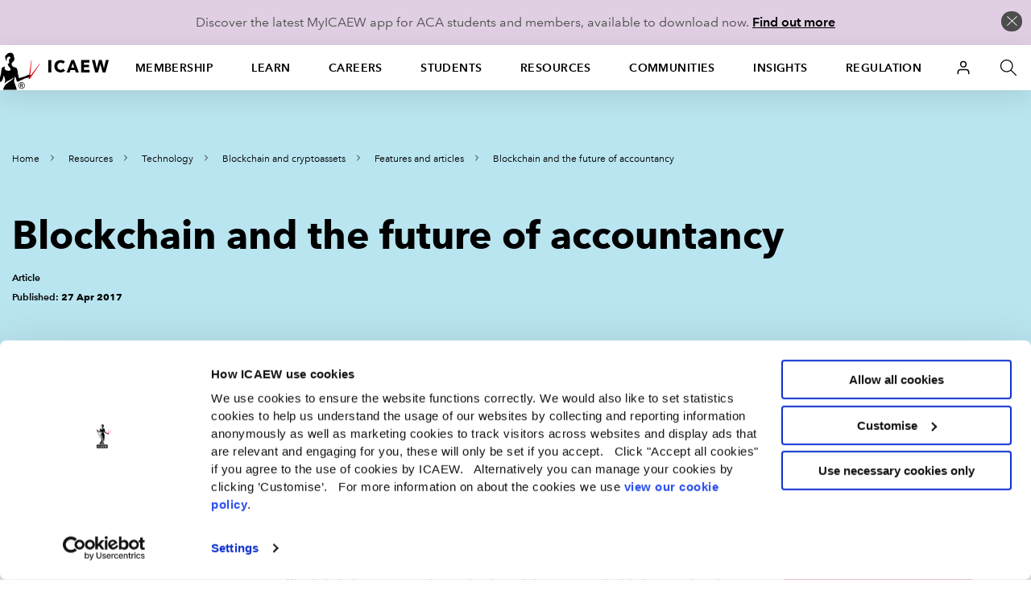

--- FILE ---
content_type: text/html; charset=utf-8
request_url: https://www.icaew.com/technical/technology/blockchain-and-cryptoassets/blockchain-articles/blockchain-and-the-accounting-perspective
body_size: 73343
content:


<!DOCTYPE html>
<!--[if IEMobile 7 ]> <html dir="ltr" lang="en" class="no-js iem7"> <![endif]-->
<!--[if lt IE 8 ]>    <html dir="ltr" lang="en" class="no-js oldie"> <![endif]-->
<!--[if IE 8 ]>       <html dir="ltr" lang="en" class="no-js ie8 oldie"> <![endif]-->
<!--[if IE 9 ]>       <html dir="ltr" lang="en" class="no-js ie9"> <![endif]-->
<!--[if (gt IE 9)|(gt IEMobile 7)|!(IEMobile)|!(IE)]><!-->
<html dir="ltr" lang="en" class="no-js">
<!--<![endif]-->
<head>
    
<script>
    dataLayer = window.dataLayer || [];
    dataLayer.push({ 'userType': 'Anonymous' });
</script>


    

<script>
    const root = document.getElementsByTagName('html')[0];
    root.classList.add('js');
    root.classList.remove('no-js');
    var cdnPath = "//cdn.icaew.com/uh/";
    var urlArgs = "v=1.2025.24.0";
</script>

    <script type="text/javascript" id="Cookiebot" src="https://consent.cookiebot.com/uc.js" data-cbid="27b89ef2-d4c7-47c6-837f-842253c194ea" ></script>



<meta charset="utf-8" />
<meta name="viewport" content="width=device-width, initial-scale=1.0" />
<title>Blockchain and the future of accountancy | ICAEW</title>
<link rel="stylesheet" href="//cdn.icaew.com/v1/production/css/app-corp--critical.css?v=1.2025.24.0">
<script src="//cdn.icaew.com/v1/production/js/app-corp/app.js?v=1.2025.24.0" data-cookieconsent="ignore"></script>
<script>
    const $ = jQuery;
</script>
<script type="text/plain" data-cookieconsent="marketing" async='async' src='https://www.googletagservices.com/tag/js/gpt.js'></script>
<script type="text/plain" data-cookieconsent="marketing">
    var googletag = googletag || {};
    googletag.cmd = googletag.cmd || [];
</script>

<!-- // FAVICON START // -->
<!-- Generic -->
<link rel="icon" href="//cdn.icaew.com/uh/production/img/global/icons/favicon-32.png" sizes="32x32">
<link rel="icon" href="//cdn.icaew.com/uh/production/img/global/icons/favicon-57.png" sizes="57x57">
<link rel="icon" href="//cdn.icaew.com/uh/production/img/global/icons/favicon-76.png" sizes="76x76">
<link rel="icon" href="//cdn.icaew.com/uh/production/img/global/icons/favicon-96.png" sizes="96x96">
<link rel="icon" href="//cdn.icaew.com/uh/production/img/global/icons/favicon-128.png" sizes="128x128">
<link rel="icon" href="//cdn.icaew.com/uh/production/img/global/icons/favicon-192.png" sizes="192x192">
<link rel="icon" href="//cdn.icaew.com/uh/production/img/global/icons/favicon-228.png" sizes="228x228">
<!-- Android -->
<link rel="shortcut icon" sizes="196x196" href="//cdn.icaew.com/uh/production/img/global/icons/favicon-196.png">
<!-- iOS -->
<link rel="apple-touch-icon" href="//cdn.icaew.com/uh/production/img/global/icons/favicon-120.png" sizes="120x120">
<link rel="apple-touch-icon" href="//cdn.icaew.com/uh/production/img/global/icons/favicon-152.png" sizes="152x152">
<link rel="apple-touch-icon" href="//cdn.icaew.com/uh/production/img/global/icons/favicon-167.png" sizes="167x167">
<link rel="apple-touch-icon" href="//cdn.icaew.com/uh/production/img/global/icons/favicon-180.png" sizes="180x180">
<!-- Windows 8.1 + IE11 and above -->
<meta name="msapplication-config" content="//cdn.icaew.com/uh/production/img/global/icons/browserconfig.xml" />
<!-- // FAVICON END // -->
<link rel="canonical" href="https://www.icaew.com/technical/technology/blockchain-and-cryptoassets/blockchain-articles/blockchain-and-the-accounting-perspective" />
<meta name="keywords" content="blockchain, blockchain implications, blockchain and autiors, blockchain skills">
<meta name="description" content="Here you can find details on the potential of blockchain, its implications for auditors, how the accountancy profession can lead and what skills are necessary for the future. ">



        <meta name="ContentType" content="Article" />

    <meta name="Topic" content="Blockchain,Information technology">
    <meta name="taxonomy-topic-terms" content="{CE19DD3A-DDCB-336C-9980-6F59EE4C57E4}#0.77|{BE8CF346-7B6A-32D2-ABEF-0E3B0D140E61}#0.77">

<meta name="ID" content="{41D072AD-AE2D-4BB8-91E1-699D89C42637}" />
        <meta property="og:description" content="Here you can find details on the potential of blockchain, its implications for auditors, how the accountancy profession can lead and what skills are necessary for the future. " />

        <meta property="og:image" content="https://www.icaew.com/-/media/corporate/images/technical/thought-leadership-heads/it-faculty/blockchain-and-the-future-of-accountancy.ashx" />

        <meta property="og:title" content="Blockchain and the future of accountancy" />

<meta property="og:type" content="Website" />
<meta property="og:url" content="https://www.icaew.com/technical/technology/blockchain-and-cryptoassets/blockchain-articles/blockchain-and-the-accounting-perspective" />

    
    
    
                <!-- Google Tag Manager -->
                <script>(function(w,d,s,l,i){w[l]=w[l]||[]; w[l].push({'gtm.start':new Date().getTime(),event:'gtm.js'}); var f=d.getElementsByTagName(s)[0], j=d.createElement(s),dl=l!='dataLayer'?'&l='+l:'';j.async=true;j.src='https://www.googletagmanager.com/gtm.js?id='+i+dl+ '&gtm_auth=7T9unERuf4sXINXCTTq0-g&gtm_preview=env-77&gtm_cookies_win=x';f.parentNode.insertBefore(j,f); })(window, document, 'script', 'dataLayer', 'GTM-5KJHP4');</script>
                <!-- End Google Tag Manager -->


    
<style>#u-nav ul li.active-section { background: #fff; } #chat-widget-built-in-icon { z-index: 100; }</style>
    
</head>
<body class=" tpl-technical" data-restricted="NotRestricted" data-version="sc10">
    <!-- BEGIN NOINDEX -->
    
            <!-- Google Tag Manager (noscript) -->
            <noscript><iframe src="//www.googletagmanager.com/ns.html?id=GTM-5KJHP4&gtm_auth=7T9unERuf4sXINXCTTq0-g&gtm_preview=env-77&gtm_cookies_win=x" height="0" width="0" style="display:none;visibility:hidden"></iframe></noscript>
            <!-- End Google Tag Manager (noscript) -->


    <div id="skip-nav" class="hidden">
        <a title="Skip to content" href="#content">Skip to content</a>
    </div>
    
    <div class="banner-cookie" id="banner-cookie" data-cookie-name="ia" data-cookie-duration="1">
        <div class="message">
            <p>Discover the latest MyICAEW app for ACA students and members, available to download now. <a href="https://www.icaew.com/myicaew-app">Find out more</a></p>
        </div>
        <span class="control"></span>
    </div>

    <div class="noscript-warning">
        ICAEW.com works better with JavaScript enabled.
    </div>
    

    <!-- END NOINDEX -->


<!-- BEGIN NOINDEX -->
    <header id="u-header">
        <nav id="u-nav" class="u-nav--v2" role="navigation">
            





<!-- DEFAULT LARGE MENU START -->
<section class="row u-nav--large u-nav--default" data-foundation6="true">
    <ul class="u-nav--links u-nav--logo">
        <li class="menu-home">
            <a href="https://www.icaew.com/" title="Home"><span>Home</span></a>
        </li>
    </ul>
    <ul class="u-nav--links has-interchanged has-loaded">
        

        <li class=" has-dropdown" data-level="menu-primary--large" data-foundation6="true">
            <a class="dropdown-trigger" data-toggle="u-nav--large--1" aria-controls="u-nav--large--1" aria-expanded="false" href="https://www.icaew.com/membership" title="Membership">Membership</a>

            <div id="u-nav--large--1" data-dropdown data-close-on-click="true" class="u-nav--dropdown-wrapper content dropdown-pane" aria-hidden="true" tabindex="-1" aria-autoclose="false">
                <!-- // Membership Dropdown START // -->
                <div class="u-nav--dropdown">
                        <div class="medium-4 column u-nav--dropdown__left">
                            <nav class="u-nav--dropdown-links u-nav--dropdown-links--inactive">
                                <ul>
                                        <li class="" >
                                            <a href="https://www.icaew.com/membership/becoming-a-member/benefits-of-membership" >Benefits of membership</a>
                                        </li>
                                        <li class="u-nav--dropdown-links__subsection" data-level="menu-secondary--large">
                                            <a href="https://www.icaew.com/membership/becoming-a-member" data-trigger="content1">Becoming a member</a>
                                        </li>
                                        <li class="u-nav--dropdown-links__subsection" data-level="menu-secondary--large">
                                            <a href="https://www.icaew.com/membership/cpd" data-trigger="content2">Continuing Professional Development (CPD)</a>
                                        </li>
                                        <li class="u-nav--dropdown-links__subsection" data-level="menu-secondary--large">
                                            <a href="https://www.icaew.com/membership/membership-administration/feesandsubscriptions" data-trigger="content3">Fees and subscriptions</a>
                                        </li>
                                        <li class="u-nav--dropdown-links__subsection" data-level="menu-secondary--large">
                                            <a href="https://www.icaew.com/membership/membership-administration" data-trigger="content4">Membership administration</a>
                                        </li>
                                        <li class="u-nav--dropdown-links__subsection" data-level="menu-secondary--large">
                                            <a href="https://www.icaew.com/regulation/membership" data-trigger="content5">Membership regulations</a>
                                        </li>
                                        <li class="" >
                                            <a href="https://www.icaew.com/membership/offers-discounts-and-services" >Offers and discounts</a>
                                        </li>
                                        <li class="u-nav--dropdown-links__subsection" data-level="menu-secondary--large">
                                            <a href="https://www.icaew.com/membership/support-throughout-your-career" data-trigger="content6">Support throughout your career</a>
                                        </li>
                                </ul>
                            </nav>
                        </div>
                    <!-- // Membership CTAs right main START // -->
                    <div class="medium-8 column u-nav--dropdown__right--main">
                            <div class="header-second-container">
                                <div class="row">
                                    <div class="medium-12 columns">
                                        <div class="heading-block">
                                                <h2>Membership</h2>
                                        </div>
                                    </div>
                                </div>


    <div class="row">
        <div class="medium-6 columns">

    <div class="icon-cta-block">
        <span class="has-icon icon__diamond"></span>


    <div class="content-cta-block">
        <!--only show the image if the icon is empty and no background class is selected-->
        <h3> Benefits of membership</h3>
            <div><p>Gain access to world-leading information resources, guidance and local networks.</p></div>
                        <ul class="link-list">
                        <li>
                            <a href="https://www.icaew.com/membership/becoming-a-member/benefits-of-membership" class="cta-text-list" title="Visit Benefits of membership" text="Visit Benefits of membership" >Visit Benefits of membership</a>
                        </li>
                </ul>

    </div>

    </div>
        </div>
        <div class="medium-6 columns">

    <div class="icon-cta-block">
        <span class="has-icon icon__shield"></span>


    <div class="content-cta-block">
        <!--only show the image if the icon is empty and no background class is selected-->
        <h3> Becoming a member</h3>
            <div><p>98% of the best global brands rely on ICAEW Chartered Accountants.</p></div>
                        <ul class="link-list">
                        <li>
                            <a href="https://www.icaew.com/membership/becoming-a-member" class="cta-text-list" title="Visit Becoming a member" text="Visit Becoming a member" >Visit Becoming a member</a>
                        </li>
                </ul>

    </div>

    </div>
        </div>
    </div>
    <div class="row">
        <div class="medium-6 columns">

    <div class="icon-cta-block">
        <span class="has-icon icon__wallet"></span>


    <div class="content-cta-block">
        <!--only show the image if the icon is empty and no background class is selected-->
        <h3> Pay fees and subscriptions</h3>
            <div><p>Your membership subscription enables ICAEW to provide support to members.</p></div>
                        <ul class="link-list">
                        <li>
                            <a href="https://www.icaew.com/membership/membership-administration/feesandsubscriptions" class="cta-text-list" text="Fees and subscriptions" >Fees and subscriptions</a>
                        </li>
                </ul>

    </div>

    </div>
        </div>
        <div class="medium-6 columns">

    <div class="icon-cta-block">
        <span class="has-icon icon__star"></span>


    <div class="content-cta-block">
        <!--only show the image if the icon is empty and no background class is selected-->
        <h3> BenefitsPlus - savings for members</h3>
            <div><p>Enjoy access to exclusive professional resources plus savings on travel, fashion, cars and more.</p></div>
                        <ul class="link-list">
                        <li>
                            <a href="https://www.icaew.com/membership/offers-discounts-and-services" class="cta-text-list" text="Offers and discounts" >Offers and discounts</a>
                        </li>
                </ul>

    </div>

    </div>
        </div>
    </div>
    <div class="row">
        <div class="medium-6 columns">

    <div class="icon-cta-block">
        <span class="has-icon icon__technical"></span>


    <div class="content-cta-block">
        <!--only show the image if the icon is empty and no background class is selected-->
        <h3> Support throughout your career</h3>
            <div><p>Information and resources for every stage of your career.</p></div>
                        <ul class="link-list">
                        <li>
                            <a href="https://www.icaew.com/membership/support-throughout-your-career" class="cta-text-list" text="Support throughout your career" >Support throughout your career</a>
                        </li>
                </ul>

    </div>

    </div>
        </div>
        <div class="medium-6 columns">
        </div>
    </div>
                            </div>
                    </div>
                    <!-- // Membership CTAs right main END // -->
                    <!-- // Membership Summary & 3rd Level Links right sub START // -->
                    <div class="medium-8 column u-nav--dropdown__right--sub" style="display: none;">

                                <div class="header-third-container" data-panel="content1" style="display: none;">
                                    <div class="row">
                                        <div class="medium-12 columns">
                                            <div class="heading-block">
                                                <h2>Membership</h2>
                                                <button class="header-third-close"></button>
                                            </div>
                                            <div class="header-introduction">
                                                <h3>Becoming a member</h3>
                                                <p>
                                                    From software start-ups to high-flying airlines and high street banks, 98% of the best global brands rely on ICAEW Chartered Accountants. A career as an ICAEW Chartered Accountant means the opportunity to work in any organisation, in any sector, whatever your ambitions.
                                                </p>
                                            </div>
                                        </div>
                                    </div>
                                    <div class="row">

                                        <div class="medium-6 column" data-groupcount="2">
                                                <a class="cta-link ghost over-ride" href="https://www.icaew.com/membership/becoming-a-member" title="Becoming a member">Becoming a member</a>
                                                <a class="cta-link ghost over-ride" href="https://www.icaew.com/start-your-career/how-to-become-a-chartered-accountant/icaew-routes" title="Routes to the ACA">Routes to the ACA</a>
                                        </div>
                                        <div class="medium-6 column">
                                                <a class="cta-link ghost over-ride" href="https://www.icaew.com/students/managing-your-studies/applying-for-membership" title="ACA students membership application">ACA students membership application</a>
                                                <a class="cta-link ghost over-ride" href="https://www.icaew.com/membership/becoming-a-member/members-of-other-bodies" title="Join as a member of another body">Join as a member of another body</a>
                                        </div>
                                    </div>
                                </div>
                                <div class="header-third-container" data-panel="content2" style="display: none;">
                                    <div class="row">
                                        <div class="medium-12 columns">
                                            <div class="heading-block">
                                                <h2>Membership</h2>
                                                <button class="header-third-close"></button>
                                            </div>
                                            <div class="header-introduction">
                                                <h3>Continuing Professional Development (CPD)</h3>
                                                <p>
                                                    Continuing Professional Development (CPD) is an integral part of being a successful ICAEW Chartered Accountant.
                                                </p>
                                            </div>
                                        </div>
                                    </div>
                                    <div class="row">

                                        <div class="medium-6 column" data-groupcount="3">
                                                <a class="cta-link ghost over-ride" href="https://www.icaew.com/membership/cpd" title="CPD home">CPD home</a>
                                                <a class="cta-link ghost over-ride" href="https://www.icaew.com/membership/cpd/your-guide-to-cpd" title="Your guide to CPD">Your guide to CPD</a>
                                                <a class="cta-link ghost over-ride" href="https://www.icaew.com/membership/cpd/cpd-resources" title="CPD resource showcase">CPD resource showcase</a>
                                        </div>
                                        <div class="medium-6 column">
                                                <a class="cta-link ghost over-ride" href="https://www.icaew.com/membership/cpd/firm-responsibilities-for-revised-cpd-regulations" title="Firms&#39; guide to CPD">Firms&#39; guide to CPD</a>
                                                <a class="cta-link ghost over-ride" href="https://my.icaew.com/cpdevidence" title="Online CPD record">Online CPD record</a>
                                                <a class="cta-link ghost over-ride" href="https://www.icaew.com/membership/cpd/your-guide-to-cpd/cpd-faqs" title="CPD FAQs">CPD FAQs</a>
                                        </div>
                                    </div>
                                </div>
                                <div class="header-third-container" data-panel="content3" style="display: none;">
                                    <div class="row">
                                        <div class="medium-12 columns">
                                            <div class="heading-block">
                                                <h2>Membership</h2>
                                                <button class="header-third-close"></button>
                                            </div>
                                            <div class="header-introduction">
                                                <h3>Fees and subscriptions</h3>
                                                <p>
                                                    Everything you need to know about ICAEW annual membership fees, community and faculty subscriptions, eligibility for reduced rates and details of how you can pay.
                                                </p>
                                            </div>
                                        </div>
                                    </div>
                                    <div class="row">

                                        <div class="medium-6 column" data-groupcount="4">
                                                <a class="cta-link ghost over-ride" href="https://my.icaew.com/pay-fees-and-subs" title="Pay fees and subscriptions">Pay fees and subscriptions</a>
                                                <a class="cta-link ghost over-ride" href="https://www.icaew.com/membership/membership-administration/feesandsubscriptions/how-much-are-membership-fees" title="How much are membership fees?">How much are membership fees?</a>
                                                <a class="cta-link ghost over-ride" href="https://www.icaew.com/membership/membership-administration/feesandsubscriptions/how-to-pay-your-fees" title="How to pay your fees">How to pay your fees</a>
                                                <a class="cta-link ghost over-ride" href="https://www.icaew.com/membership/membership-administration/feesandsubscriptions/receipts-and-invoices" title="Receipts and invoices">Receipts and invoices</a>
                                        </div>
                                        <div class="medium-6 column">
                                                <a class="cta-link ghost over-ride" href="https://www.icaew.com/membership/membership-administration/feesandsubscriptions/what-if-my-circumstances-have-changed" title="What if my circumstances have changed?">What if my circumstances have changed?</a>
                                                <a class="cta-link ghost over-ride" href="https://www.icaew.com/membership/membership-administration/feesandsubscriptions/difficulties-in-making-changes-to-your-membership" title="Difficulties in making changes to your membership">Difficulties in making changes to your membership</a>
                                                <a class="cta-link ghost over-ride" href="https://www.icaew.com/membership/membership-administration/feesandsubscriptions/faculty-and-community-subscription-fees" title="Faculty and community subscription fees">Faculty and community subscription fees</a>
                                        </div>
                                    </div>
                                </div>
                                <div class="header-third-container" data-panel="content4" style="display: none;">
                                    <div class="row">
                                        <div class="medium-12 columns">
                                            <div class="heading-block">
                                                <h2>Membership</h2>
                                                <button class="header-third-close"></button>
                                            </div>
                                            <div class="header-introduction">
                                                <h3>Membership administration</h3>
                                                <p>
                                                    Welcome to the ICAEW members area: your portal to members&#39;-only content, offers, discounts, regulations and membership information.
                                                </p>
                                            </div>
                                        </div>
                                    </div>
                                    <div class="row">

                                        <div class="medium-6 column" data-groupcount="4">
                                                <a class="cta-link ghost over-ride" href="https://www.icaew.com/membership/membership-administration/yourmemberprofile" title="Updating your details">Updating your details</a>
                                                <a class="cta-link ghost over-ride" href="https://www.icaew.com/regulation/online-annual-return" title="Complete annual return">Complete annual return</a>
                                                <a class="cta-link ghost over-ride" href="https://www.icaew.com/membership/offers-discounts-and-services/promoting-your-practice" title="Promoting myself as an ICAEW member">Promoting myself as an ICAEW member</a>
                                                <a class="cta-link ghost over-ride" href="https://www.icaew.com/contact-us/status-confirmation" title="Verification of ICAEW membership">Verification of ICAEW membership</a>
                                        </div>
                                        <div class="medium-6 column">
                                                <a class="cta-link ghost over-ride" href="https://www.icaew.com/membership/membership-administration/life-membership" title="Become a life member">Become a life member</a>
                                                <a class="cta-link ghost over-ride" href="https://www.icaew.com/membership/membership-administration/fellowship" title="Become a fellow">Become a fellow</a>
                                                <a class="cta-link ghost over-ride" href="https://www.icaew.com/membership/membership-administration/request-a-new-certificate" title="Request a new certificate">Request a new certificate</a>
                                                <a class="cta-link ghost over-ride" href="https://www.icaew.com/membership/membership-administration/report-the-death-of-a-member" title="Report the death of a member">Report the death of a member</a>
                                        </div>
                                    </div>
                                </div>
                                <div class="header-third-container" data-panel="content5" style="display: none;">
                                    <div class="row">
                                        <div class="medium-12 columns">
                                            <div class="heading-block">
                                                <h2>Membership</h2>
                                                <button class="header-third-close"></button>
                                            </div>
                                            <div class="header-introduction">
                                                <h3>Membership regulations</h3>
                                                <p>
                                                    Members are required to supply certain information to the members’ registrar and to pay annual fees and subscriptions. These matters are governed by regulations. 
                                                </p>
                                            </div>
                                        </div>
                                    </div>
                                    <div class="row">

                                        <div class="medium-6 column" data-groupcount="4">
                                                <a class="cta-link ghost over-ride" href="https://www.icaew.com/technical/practice-resources/practising-certificates" title="Practising certificates">Practising certificates</a>
                                                <a class="cta-link ghost over-ride" href="https://www.icaew.com/regulation/membership/advancement-to-fellowship-regulations" title="Advancement to fellowship regulations">Advancement to fellowship regulations</a>
                                                <a class="cta-link ghost over-ride" href="https://www.icaew.com/regulation/membership/cessation-readmission-resignation-regulations" title="Regulations relating to membership cessation, readmission and resignation">Regulations relating to membership cessation, readmission and resignation</a>
                                                <a class="cta-link ghost over-ride" href="https://www.icaew.com/regulation/membership/icaews-guide-to-directors-responsibilities" title="ICAEW&#39;s guide to directors&#39; duties and responsibilities">ICAEW&#39;s guide to directors&#39; duties and responsibilities</a>
                                        </div>
                                        <div class="medium-6 column">
                                                <a class="cta-link ghost over-ride" href="https://www.icaew.com/regulation/membership/information-to-be-supplied-by-members" title="Information to be supplied by members ">Information to be supplied by members </a>
                                                <a class="cta-link ghost over-ride" href="https://www.icaew.com/regulation/membership/payment-of-annual-subscription" title="Payment of annual subscription">Payment of annual subscription</a>
                                                <a class="cta-link ghost over-ride" href="https://www.icaew.com/regulation/membership/power-to-change-subscription-regulations" title="Power to change subscription fees">Power to change subscription fees</a>
                                        </div>
                                    </div>
                                </div>
                                <div class="header-third-container" data-panel="content6" style="display: none;">
                                    <div class="row">
                                        <div class="medium-12 columns">
                                            <div class="heading-block">
                                                <h2>Membership</h2>
                                                <button class="header-third-close"></button>
                                            </div>
                                            <div class="header-introduction">
                                                <h3>Support throughout your career</h3>
                                                <p>
                                                    Information and resources for every stage of your career.
                                                </p>
                                            </div>
                                        </div>
                                    </div>
                                    <div class="row">

                                        <div class="medium-6 column" data-groupcount="7">
                                                <a class="cta-link ghost over-ride" href="https://www.icaew.com/membership/support-throughout-your-career/new-members" title="New members">New members</a>
                                                <a class="cta-link ghost over-ride" href="https://www.icaew.com/membership/support-throughout-your-career/career-progression" title="Career progression">Career progression</a>
                                                <a class="cta-link ghost over-ride" href="https://www.icaew.com/membership/support-throughout-your-career/career-break-and-getting-back-to-work" title="Career Breakers">Career Breakers</a>
                                                <a class="cta-link ghost over-ride" href="https://www.icaew.com/membership/support-throughout-your-career/volunteering-at-schools-and-universities" title="Volunteering at schools and universities">Volunteering at schools and universities</a>
                                                <a class="cta-link ghost over-ride" href="https://www.icaew.com/membership/support-throughout-your-career/retirement-planning" title="Retirement">Retirement</a>
                                                <a class="cta-link ghost over-ride" href="https://www.icaew.com/membership/support-throughout-your-career/technical-and-ethics-support" title="Technical and ethics support">Technical and ethics support</a>
                                                <a class="cta-link ghost over-ride" href="https://www.icaew.com/membership/becoming-a-member/benefits-of-membership/icaew-member-app" title="ICAEW Member App">ICAEW Member App</a>
                                        </div>
                                        <div class="medium-6 column">
                                                <a class="cta-link ghost over-ride" href="https://www.icaew.com/membership/support-throughout-your-career/find-a-job" title="Find a job">Find a job</a>
                                                <a class="cta-link ghost over-ride" href="https://www.icaew.com/membership/support-throughout-your-career/working-internationally" title="Working internationally">Working internationally</a>
                                                <a class="cta-link ghost over-ride" href="https://www.icaew.com/membership/support-throughout-your-career/career-break-and-getting-back-to-work/self-employment" title="Self employment">Self employment</a>
                                                <a class="cta-link ghost over-ride" href="https://www.icaew.com/membership/membership-administration/fellowship" title="Become a fellow">Become a fellow</a>
                                                <a class="cta-link ghost over-ride" href="https://www.icaew.com/membership/membership-administration/life-membership" title="Become a life member">Become a life member</a>
                                                <a class="cta-link ghost over-ride" href="https://www.icaew.com/membership/support-throughout-your-career/support-members-scheme" title="Support Members Scheme">Support Members Scheme</a>
                                                <a class="cta-link ghost over-ride" href="https://www.caba.org.uk/" title="CABA">CABA</a>
                                        </div>
                                    </div>
                                </div>
                    </div>
                    <!-- // Membership Summary & 3rd Level Links right sub END // -->
                </div>
                <!-- // Membership Dropdown END // -->
            </div>
        </li>
        <li class=" has-dropdown" data-level="menu-primary--large" data-foundation6="true">
            <a class="dropdown-trigger" data-toggle="u-nav--large--2" aria-controls="u-nav--large--2" aria-expanded="false" href="https://www.icaew.com/learning-and-development" title="Learn">Learn</a>

            <div id="u-nav--large--2" data-dropdown data-close-on-click="true" class="u-nav--dropdown-wrapper content dropdown-pane" aria-hidden="true" tabindex="-1" aria-autoclose="false">
                <!-- // Learning and development Dropdown START // -->
                <div class="u-nav--dropdown">
                        <div class="medium-4 column u-nav--dropdown__left">
                            <nav class="u-nav--dropdown-links u-nav--dropdown-links--inactive">
                                <ul>
                                        <li class="u-nav--dropdown-links__subsection" data-level="menu-secondary--large">
                                            <a href="https://www.icaew.com/learning-and-development/aca/next-generation-aca" data-trigger="content1">Next Generation ACA</a>
                                        </li>
                                        <li class="u-nav--dropdown-links__subsection" data-level="menu-secondary--large">
                                            <a href="https://www.icaew.com/learning-and-development/aca" data-trigger="content2">ACA</a>
                                        </li>
                                        <li class="u-nav--dropdown-links__subsection" data-level="menu-secondary--large">
                                            <a href="https://www.icaew.com/learning-and-development/aca/employers" data-trigger="content3">Employers</a>
                                        </li>
                                        <li class="" >
                                            <a href="https://www.icaew.com/learning-and-development/apprenticeships" >Apprenticeships in accountancy</a>
                                        </li>
                                        <li class="" >
                                            <a href="https://www.icaew.com/learning-and-development/academy/cpd-course-catalogue" >A-Z of CPD courses by topic</a>
                                        </li>
                                        <li class="u-nav--dropdown-links__subsection" data-level="menu-secondary--large">
                                            <a href="https://www.icaew.com/membership/cpd" data-trigger="content4">CPD guidance and help</a>
                                        </li>
                                        <li class="" >
                                            <a href="https://www.icaew.com/learning-and-development/icaew-cfab" >ICAEW CFAB</a>
                                        </li>
                                        <li class="" >
                                            <a href="https://www.icaew.com/groups-and-networks/become-a-bfp" >ICAEW Business and Finance Professional (BFP) </a>
                                        </li>
                                        <li class="u-nav--dropdown-links__subsection" data-level="menu-secondary--large">
                                            <a href="https://www.icaew.com/learning-and-development/events" data-trigger="content5">ICAEW flagship events</a>
                                        </li>
                                        <li class="u-nav--dropdown-links__subsection" data-level="menu-secondary--large">
                                            <a href="https://www.icaew.com/learning-and-development/academy/leadership-development-programmes" data-trigger="content6">Leadership Development Programmes</a>
                                        </li>
                                        <li class="" >
                                            <a href="https://www.icaew.com/learning-and-development/partners-in-learning" >Partners in Learning</a>
                                        </li>
                                        <li class="u-nav--dropdown-links__subsection" data-level="menu-secondary--large">
                                            <a href="https://www.icaew.com/learning-and-development/academy/specialist-qualifications" data-trigger="content7">Specialist Qualifications and E-Learning</a>
                                        </li>
                                        <li class="" >
                                            <a href="https://www.icaew.com/learning-and-development/academy/in-house" >Team training</a>
                                        </li>
                                </ul>
                            </nav>
                        </div>
                    <!-- // Learning and development CTAs right main START // -->
                    <div class="medium-8 column u-nav--dropdown__right--main">
                            <div class="header-second-container">
                                <div class="row">
                                    <div class="medium-12 columns">
                                        <div class="heading-block">
                                                <h2>Learn</h2>
                                        </div>
                                    </div>
                                </div>



    <div class="row">
        <div class="medium-6 columns">


    <div class="content-cta-block">
        <!--only show the image if the icon is empty and no background class is selected-->
        <h3> ACA</h3>
            <div><p>The ICAEW Chartered Accountant qualification, the ACA, is one of the most advanced learning and professional development programmes available. It is valued around the world in business, practice and the public sector.</p></div>
                        <ul class="link-list">
                        <li>
                            <a href="https://www.icaew.com/start-your-career/how-to-become-a-chartered-accountant" class="cta-text-list" text="How to become an ICAEW Chartered Accountant" >How to become an ICAEW Chartered Accountant</a>
                        </li>
                </ul>

    </div>
        </div>
        <div class="medium-6 columns">


    <div class="content-cta-block">
        <!--only show the image if the icon is empty and no background class is selected-->
        <h3> ACA for employers</h3>
            <div><p>Discover how your organisation can attract and train the best accountancy talent, how to become authorised to offer ACA training and the support on offer if you are already providing training.</p></div>
                        <ul class="link-list">
                        <li>
                            <a href="https://www.icaew.com/learning-and-development/aca/employers" class="cta-text-list" text="Find out more" >Find out more</a>
                        </li>
                </ul>

    </div>
        </div>
    </div>
    <div class="row">
        <div class="medium-6 columns">


    <div class="content-cta-block">
        <!--only show the image if the icon is empty and no background class is selected-->
        <h3> Digital learning materials via BibliU</h3>
            <div><p>All ACA, CFAB and Level 4 apprenticeship learning materials are now digital only. Read our guide on how to access your learning materials on the ICAEW Bookshelf using the BibliU app or through your browser.</p></div>
                        <ul class="link-list">
                        <li>
                            <a href="https://www.icaew.com/students/exams/exam-resources/digital-learning-materials" class="cta-text-list" text="Find out more" >Find out more</a>
                        </li>
                </ul>

    </div>
        </div>
        <div class="medium-6 columns">


    <div class="content-cta-block">
        <!--only show the image if the icon is empty and no background class is selected-->
        <h3> Take a look at ICAEW training films</h3>
            <div><p>Focusing on professional scepticism, ethics and everyday business challenges, our training films are used by firms and companies around the world to support their in-house training and business development teams.</p></div>
                        <ul class="link-list">
                        <li>
                            <a href="https://www.icaew.com/learning-and-development/icaew-educational-films" class="cta-text-list" text="Find out more" >Find out more</a>
                        </li>
                </ul>

    </div>
        </div>
    </div>
                            </div>
                    </div>
                    <!-- // Learning and development CTAs right main END // -->
                    <!-- // Learning and development Summary & 3rd Level Links right sub START // -->
                    <div class="medium-8 column u-nav--dropdown__right--sub" style="display: none;">

                                <div class="header-third-container" data-panel="content1" style="display: none;">
                                    <div class="row">
                                        <div class="medium-12 columns">
                                            <div class="heading-block">
                                                <h2>Learn</h2>
                                                <button class="header-third-close"></button>
                                            </div>
                                            <div class="header-introduction">
                                                <h3>Next Generation ACA</h3>
                                                <p>
                                                    From September 2025, ICAEW is enhancing the ACA to ensure future ICAEW Chartered Accountants are equipped with the technical and professional skills to lead in a rapidly evolving business landscape.
                                                </p>
                                            </div>
                                        </div>
                                    </div>
                                    <div class="row">

                                        <div class="medium-6 column" data-groupcount="2">
                                                <a class="cta-link ghost over-ride" href="https://www.icaew.com/learning-and-development/aca/next-generation-aca" title="Next Generation ACA">Next Generation ACA</a>
                                                <a class="cta-link ghost over-ride" href="https://www.icaew.com/learning-and-development/aca/next-generation-aca/14-business-finance-and-accountancy-modules" title="Business, finance and accountancy exams">Business, finance and accountancy exams</a>
                                        </div>
                                        <div class="medium-6 column">
                                                <a class="cta-link ghost over-ride" href="https://www.icaew.com/learning-and-development/aca/next-generation-aca/specialised-learning-and-development" title="Specialised Learning">Specialised Learning</a>
                                                <a class="cta-link ghost over-ride" href="https://www.icaew.com/learning-and-development/aca/next-generation-aca/professional-work-experience" title="Professional skills and experience">Professional skills and experience</a>
                                        </div>
                                    </div>
                                </div>
                                <div class="header-third-container" data-panel="content2" style="display: none;">
                                    <div class="row">
                                        <div class="medium-12 columns">
                                            <div class="heading-block">
                                                <h2>Learn</h2>
                                                <button class="header-third-close"></button>
                                            </div>
                                            <div class="header-introduction">
                                                <h3>ACA</h3>
                                                <p>
                                                    The ICAEW Chartered Accountant qualification, the ACA, is one of the most advanced learning and professional development programmes available. It is valued around the world in business, practice and the public sector.
                                                </p>
                                            </div>
                                        </div>
                                    </div>
                                    <div class="row">

                                        <div class="medium-6 column" data-groupcount="3">
                                                <a class="cta-link ghost over-ride" href="https://www.icaew.com/start-your-career/how-to-become-a-chartered-accountant" title="How to become an ICAEW Chartered Accountant">How to become an ICAEW Chartered Accountant</a>
                                                <a class="cta-link ghost over-ride" href="https://www.icaew.com/start-your-career/how-to-become-a-chartered-accountant/icaew-routes" title="Routes to the ACA">Routes to the ACA</a>
                                                <a class="cta-link ghost over-ride" href="https://my.icaew.com/studentregistration" title="Register as a student">Register as a student</a>
                                        </div>
                                        <div class="medium-6 column">
                                                <a class="cta-link ghost over-ride" href="https://www.icaew.com/membership/becoming-a-member/members-of-other-bodies" title="Train as a member of another body">Train as a member of another body</a>
                                                <a class="cta-link ghost over-ride" href="https://www.icaew.com/start-your-career" title="Start your career">Start your career</a>
                                                <a class="cta-link ghost over-ride" href="https://www.icaew.com/learning-and-development/aca" title="More about ACA and chartered accountancy">More about ACA and chartered accountancy</a>
                                        </div>
                                    </div>
                                </div>
                                <div class="header-third-container" data-panel="content3" style="display: none;">
                                    <div class="row">
                                        <div class="medium-12 columns">
                                            <div class="heading-block">
                                                <h2>Learn</h2>
                                                <button class="header-third-close"></button>
                                            </div>
                                            <div class="header-introduction">
                                                <h3>Employers</h3>
                                                <p>
                                                    Attract and retain the next generation of accounting and finance professionals with our world-leading accountancy qualifications. Become authorised to offer ACA training and help your business stay ahead.
                                                </p>
                                            </div>
                                        </div>
                                    </div>
                                    <div class="row">

                                        <div class="medium-6 column" data-groupcount="4">
                                                <a class="cta-link ghost over-ride" href="https://www.icaew.com/learning-and-development/aca/employers" title="Employers">Employers</a>
                                                <a class="cta-link ghost over-ride" href="https://www.icaew.com/learning-and-development/aca/employers/train-the-aca/how-aca-training-works" title="How ACA training works">How ACA training works</a>
                                                <a class="cta-link ghost over-ride" href="https://www.icaew.com/learning-and-development/aca/employers/become-authorised-to-train" title="Become a training employer">Become a training employer</a>
                                                <a class="cta-link ghost over-ride" href="https://my.icaew.com/trainingfile" title="Access the training file">Access the training file</a>
                                        </div>
                                        <div class="medium-6 column">
                                                <a class="cta-link ghost over-ride" href="https://www.icaew.com/learning-and-development/aca/employers/train-the-aca" title="Why choose the ACA">Why choose the ACA</a>
                                                <a class="cta-link ghost over-ride" href="https://www.icaew.com/learning-and-development/aca/employers/routes" title="Training routes">Training routes</a>
                                                <a class="cta-link ghost over-ride" href="https://www.icaew.com/learning-and-development/aca/employers/support-hub" title="Employer support hub">Employer support hub</a>
                                                <a class="cta-link ghost over-ride" href="https://www.icaew.com/learning-and-development/aca/employers/support-hub/contact-us-about-aca-training" title="Get in touch">Get in touch</a>
                                        </div>
                                    </div>
                                </div>
                                <div class="header-third-container" data-panel="content4" style="display: none;">
                                    <div class="row">
                                        <div class="medium-12 columns">
                                            <div class="heading-block">
                                                <h2>Learn</h2>
                                                <button class="header-third-close"></button>
                                            </div>
                                            <div class="header-introduction">
                                                <h3>CPD guidance and help</h3>
                                                <p>
                                                    Continuing Professional Development (CPD) is an integral part of being a successful ICAEW Chartered Accountant. Find support on ICAEW&#39;s CPD requirements and access resources to help your professional development.
                                                </p>
                                            </div>
                                        </div>
                                    </div>
                                    <div class="row">

                                        <div class="medium-6 column" data-groupcount="2">
                                                <a class="cta-link ghost over-ride" href="https://www.icaew.com/membership/cpd" title="Continuing Professional Development (CPD)">Continuing Professional Development (CPD)</a>
                                                <a class="cta-link ghost over-ride" href="https://www.icaew.com/membership/cpd/your-guide-to-cpd" title="Your guide to CPD">Your guide to CPD</a>
                                        </div>
                                        <div class="medium-6 column">
                                                <a class="cta-link ghost over-ride" href="https://www.icaew.com/membership/cpd/firm-responsibilities-for-revised-cpd-regulations" title="Firms&#39; guide to CPD">Firms&#39; guide to CPD</a>
                                                <a class="cta-link ghost over-ride" href="https://www.icaew.com/membership/cpd/cpd-resources" title="CPD resource showcase">CPD resource showcase</a>
                                        </div>
                                    </div>
                                </div>
                                <div class="header-third-container" data-panel="content5" style="display: none;">
                                    <div class="row">
                                        <div class="medium-12 columns">
                                            <div class="heading-block">
                                                <h2>Learn</h2>
                                                <button class="header-third-close"></button>
                                            </div>
                                            <div class="header-introduction">
                                                <h3>ICAEW flagship events</h3>
                                                <p>
                                                    ICAEW boasts an extensive portfolio of industry-leading conferences. These flagship events offer the opportunity to hear from and interact with all the key players in the industry. Find out what&#39;s coming up.
                                                </p>
                                            </div>
                                        </div>
                                    </div>
                                    <div class="row">

                                        <div class="medium-6 column" data-groupcount="3">
                                                <a class="cta-link ghost over-ride" href="https://www.icaew.com/learning-and-development/events/icaew-annual-conference" title="ICAEW Annual Conference">ICAEW Annual Conference</a>
                                                <a class="cta-link ghost over-ride" href="https://www.icaew.com/learning-and-development/events/digital-assets-conference" title="Crypto and Digital Assets Conference">Crypto and Digital Assets Conference</a>
                                                <a class="cta-link ghost over-ride" href="https://www.icaew.com/learning-and-development/events/public-sector-conference" title="Public Sector Conference 2025">Public Sector Conference 2025</a>
                                        </div>
                                        <div class="medium-6 column">
                                                <a class="cta-link ghost over-ride" href="https://www.icaew.com/learning-and-development/events/charity-conference" title="Charity Conference">Charity Conference</a>
                                                <a class="cta-link ghost over-ride" href="https://www.icaew.com/learning-and-development/events" title="All our flagship events">All our flagship events</a>
                                        </div>
                                    </div>
                                </div>
                                <div class="header-third-container" data-panel="content6" style="display: none;">
                                    <div class="row">
                                        <div class="medium-12 columns">
                                            <div class="heading-block">
                                                <h2>Learn</h2>
                                                <button class="header-third-close"></button>
                                            </div>
                                            <div class="header-introduction">
                                                <h3>Leadership Development Programmes</h3>
                                                <p>
                                                    ICAEW Academy’s in-depth leadership development programmes take a holistic approach to combine insightful mentoring or coaching, to exclusive events, peer learning groups and workshops. Catering for those significant transitions in your career, these leadership development programmes are instrumental to achieving your ambitions or fulfilling your succession planning goals.
                                                </p>
                                            </div>
                                        </div>
                                    </div>
                                    <div class="row">

                                        <div class="medium-6 column" data-groupcount="3">
                                                <a class="cta-link ghost over-ride" href="https://www.icaew.com/learning-and-development/academy/leadership-development-programmes/f-ten" title="Financial Talent Executive Network (F-TEN&#174;)">Financial Talent Executive Network (F-TEN&#174;)</a>
                                                <a class="cta-link ghost over-ride" href="https://www.icaew.com/learning-and-development/academy/leadership-development-programmes/developing-leadership-in-practice" title="Developing Leadership in Practice (DLiP™)">Developing Leadership in Practice (DLiP™)</a>
                                                <a class="cta-link ghost over-ride" href="https://www.icaew.com/learning-and-development/academy/leadership-development-programmes/network-of-finance-leaders" title="Network of Finance Leaders (NFL)">Network of Finance Leaders (NFL)</a>
                                        </div>
                                        <div class="medium-6 column">
                                                <a class="cta-link ghost over-ride" href="https://www.icaew.com/learning-and-development/academy/leadership-development-programmes/women-in-leadership" title="Women in Leadership (WiL)">Women in Leadership (WiL)</a>
                                                <a class="cta-link ghost over-ride" href="https://www.icaew.com/learning-and-development/academy/mentoring-and-coaching" title="Mentoring and coaching">Mentoring and coaching</a>
                                        </div>
                                    </div>
                                </div>
                                <div class="header-third-container" data-panel="content7" style="display: none;">
                                    <div class="row">
                                        <div class="medium-12 columns">
                                            <div class="heading-block">
                                                <h2>Learn</h2>
                                                <button class="header-third-close"></button>
                                            </div>
                                            <div class="header-introduction">
                                                <h3>Specialist Qualifications and E-Learning</h3>
                                                <p>
                                                    Whatever future path you choose, ICAEW will support the development and acceleration of your career at each stage to enhance your career.
                                                </p>
                                            </div>
                                        </div>
                                    </div>
                                    <div class="row">

                                        <div class="medium-6 column" data-groupcount="4">
                                                <a class="cta-link ghost over-ride" href="https://www.icaew.com/learning-and-development/academy/cpd-course-catalogue" title="A-Z of CPD courses by topic">A-Z of CPD courses by topic</a>
                                                <a class="cta-link ghost over-ride" href="https://www.icaew.com/learning-and-development/academy/specialist-qualifications/corporate-finance-qualification" title="Corporate Finance Qualification">Corporate Finance Qualification</a>
                                                <a class="cta-link ghost over-ride" href="https://www.icaew.com/learning-and-development/academy/specialist-qualifications/dcha" title="Diploma in Charity Accounting">Diploma in Charity Accounting</a>
                                                <a class="cta-link ghost over-ride" href="https://www.icaew.com/learning-and-development/academy/specialist-qualifications/certificate-in-insolvency" title="ICAEW Certificate in Insolvency">ICAEW Certificate in Insolvency</a>
                                        </div>
                                        <div class="medium-6 column">
                                                <a class="cta-link ghost over-ride" href="https://events.icaew.com/pd/29721/financial-modeling-institutes-advanced-financial-modeler-accreditation" title="Financial Modeling Institute’s Advanced Financial Modeler Accreditation">Financial Modeling Institute’s Advanced Financial Modeler Accreditation</a>
                                                <a class="cta-link ghost over-ride" href="https://www.icaew.com/learning-and-development/icaew-sustainability-accelerator-programme" title="ICAEW Sustainability Accelerator Programme">ICAEW Sustainability Accelerator Programme</a>
                                                <a class="cta-link ghost over-ride" href="https://www.icaew.com/learning-and-development/academy/specialist-qualifications" title="All specialist qualifications">All specialist qualifications</a>
                                        </div>
                                    </div>
                                </div>
                    </div>
                    <!-- // Learning and development Summary & 3rd Level Links right sub END // -->
                </div>
                <!-- // Learning and development Dropdown END // -->
            </div>
        </li>
        <li class=" has-dropdown" data-level="menu-primary--large" data-foundation6="true">
            <a class="dropdown-trigger" data-toggle="u-nav--large--3" aria-controls="u-nav--large--3" aria-expanded="false" href="https://www.icaew.com/icaew-careers" title="Careers">Careers</a>

            <div id="u-nav--large--3" data-dropdown data-close-on-click="true" class="u-nav--dropdown-wrapper content dropdown-pane" aria-hidden="true" tabindex="-1" aria-autoclose="false">
                <!-- // Careers Dropdown START // -->
                <div class="u-nav--dropdown">
                        <div class="medium-4 column u-nav--dropdown__left">
                            <nav class="u-nav--dropdown-links u-nav--dropdown-links--inactive">
                                <ul>
                                        <li class="u-nav--dropdown-links__subsection" data-level="menu-secondary--large">
                                            <a href="https://www.icaew.com/start-your-career" data-trigger="content1">Start your career</a>
                                        </li>
                                        <li class="u-nav--dropdown-links__subsection" data-level="menu-secondary--large">
                                            <a href="https://www.icaew.com/icaew-careers/qualified-aca-careers" data-trigger="content2">Qualified ACA careers</a>
                                        </li>
                                        <li class="u-nav--dropdown-links__subsection" data-level="menu-secondary--large">
                                            <a href="https://www.icaew.com/icaew-careers/voluntary-roles" data-trigger="content3">Voluntary roles</a>
                                        </li>
                                        <li class="u-nav--dropdown-links__subsection" data-level="menu-secondary--large">
                                            <a href="https://www.icaew.com/icaew-careers/support-for-members-and-aca-students" data-trigger="content4">Support</a>
                                        </li>
                                        <li class="" >
                                            <a href="https://www.icaew.com/about-icaew/vacancies" >Vacancies at ICAEW</a>
                                        </li>
                                        <li class="" >
                                            <a href="https://www.icaew.com/about-icaew/who-we-are/governance/icaew-committees" >ICAEW boards and committees</a>
                                        </li>
                                </ul>
                            </nav>
                        </div>
                    <!-- // Careers CTAs right main START // -->
                    <div class="medium-8 column u-nav--dropdown__right--main">
                            <div class="header-second-container">
                                <div class="row">
                                    <div class="medium-12 columns">
                                        <div class="heading-block">
                                                <h2>Careers</h2>
                                        </div>
                                    </div>
                                </div>



    <div class="row">
        <div class="medium-6 columns">


    <div class="content-cta-block">
        <!--only show the image if the icon is empty and no background class is selected-->
        <h3> Why a career in chartered accountancy?</h3>
            <div><p><span style="color: #242424; background-color: #fafafa;">Becoming an ICAEW Chartered Accountant opens doors to diverse career opportunities across various sectors and industries globally, offering prestige and recognition.</span> </p></div>
                        <ul class="link-list">
                        <li>
                            <a href="https://www.icaew.com/start-your-career/why-become-a-chartered-accountant" class="cta-text-list" text="Why chartered accountancy" >Why chartered accountancy</a>
                        </li>
                </ul>

    </div>
        </div>
        <div class="medium-6 columns">


    <div class="content-cta-block">
        <!--only show the image if the icon is empty and no background class is selected-->
        <h3> Search for qualified ACA jobs</h3>
            <div><p>Matching highly skilled ICAEW members with attractive organisations seeking talented accountancy and finance professionals.</p></div>
                        <ul class="link-list">
                        <li>
                            <a href="https://jobs.icaew.com" class="cta-text-list" title="Search now" text="Search now" >Search now</a>
                        </li>
                </ul>

    </div>
        </div>
    </div>
    <div class="row">
        <div class="medium-6 columns">


    <div class="content-cta-block">
        <!--only show the image if the icon is empty and no background class is selected-->
        <h3> Volunteering roles</h3>
            <div><p>Helping chartered accountants give back and strengthen not-for-profit sector with currently over 2,300 organisations posting a variety of volunteering roles with ICAEW.</p></div>
                        <ul class="link-list">
                        <li>
                            <a href="https://volunteer.icaew.com/" class="cta-text-list" title="Search for volunteer roles" text="Search for volunteer roles" >Search for volunteer roles</a>
                        </li>
                        <li>
                            <a href="https://www.icaew.com/membership/support-throughout-your-career/volunteering-at-schools-and-universities" class="cta-text-list" title="Get ahead by volunteering" text="Get ahead by volunteering" >Get ahead by volunteering</a>
                        </li>
                </ul>

    </div>
        </div>
        <div class="medium-6 columns">


    <div class="content-cta-block">
        <!--only show the image if the icon is empty and no background class is selected-->
        <h3> Advertise with ICAEW</h3>
            <div><p>From as little as &pound;495, access to a pool of highly qualified and ambitious ACA qualified members with searchable CVs.</p></div>
                        <ul class="link-list">
                        <li>
                            <a href="https://recruit.icaew.com/page/10281" class="cta-text-list" title="Find out more" text="Find out more" >Find out more</a>
                        </li>
                </ul>

    </div>
        </div>
    </div>
                            </div>
                    </div>
                    <!-- // Careers CTAs right main END // -->
                    <!-- // Careers Summary & 3rd Level Links right sub START // -->
                    <div class="medium-8 column u-nav--dropdown__right--sub" style="display: none;">

                                <div class="header-third-container" data-panel="content1" style="display: none;">
                                    <div class="row">
                                        <div class="medium-12 columns">
                                            <div class="heading-block">
                                                <h2>Careers</h2>
                                                <button class="header-third-close"></button>
                                            </div>
                                            <div class="header-introduction">
                                                <h3>Start your career</h3>
                                                <p>
                                                    Explore a career that opens doors into any industry and where your passions are. ICAEW Chartered Accountants are supporting economies, businesses and initiatives worldwide. Want to join the ICAEW Community?
                                                </p>
                                            </div>
                                        </div>
                                    </div>
                                    <div class="row">

                                        <div class="medium-6 column" data-groupcount="3">
                                                <a class="cta-link ghost over-ride" href="https://www.icaew.com/start-your-career" title="Start your career">Start your career</a>
                                                <a class="cta-link ghost over-ride" href="https://www.icaew.com/start-your-career/why-become-a-chartered-accountant" title="Why become an ICAEW Chartered Accountant?">Why become an ICAEW Chartered Accountant?</a>
                                                <a class="cta-link ghost over-ride" href="https://www.icaew.com/start-your-career/how-to-become-a-chartered-accountant" title="How to become an ICAEW Chartered Accountant">How to become an ICAEW Chartered Accountant</a>
                                        </div>
                                        <div class="medium-6 column">
                                                <a class="cta-link ghost over-ride" href="https://train.icaew.com/" title="Start your training">Start your training</a>
                                                <a class="cta-link ghost over-ride" href="https://www.icaew.com/start-your-career/early-careers-events-and-resources" title="Launch your professional journey">Launch your professional journey</a>
                                        </div>
                                    </div>
                                </div>
                                <div class="header-third-container" data-panel="content2" style="display: none;">
                                    <div class="row">
                                        <div class="medium-12 columns">
                                            <div class="heading-block">
                                                <h2>Careers</h2>
                                                <button class="header-third-close"></button>
                                            </div>
                                            <div class="header-introduction">
                                                <h3>Qualified ACA careers</h3>
                                                <p>
                                                    Find Accountancy and Finance Jobs
                                                </p>
                                            </div>
                                        </div>
                                    </div>
                                    <div class="row">

                                        <div class="medium-6 column" data-groupcount="3">
                                                <a class="cta-link ghost over-ride" href="https://jobs.icaew.com/jobs/" title="Job search">Job search</a>
                                                <a class="cta-link ghost over-ride" href="https://jobs.icaew.com/newalert/" title="Job alerts">Job alerts</a>
                                                <a class="cta-link ghost over-ride" href="https://jobs.icaew.com/employers/" title="Search employers">Search employers</a>
                                        </div>
                                        <div class="medium-6 column">
                                                <a class="cta-link ghost over-ride" href="https://jobs.icaew.com/blog/" title="Blogs">Blogs</a>
                                                <a class="cta-link ghost over-ride" href="https://events.icaew.com/" title="Events">Events</a>
                                                <a class="cta-link ghost over-ride" href="https://www.icaew.com/membership/support-throughout-your-career" title="Support throughout your career">Support throughout your career</a>
                                        </div>
                                    </div>
                                </div>
                                <div class="header-third-container" data-panel="content3" style="display: none;">
                                    <div class="row">
                                        <div class="medium-12 columns">
                                            <div class="heading-block">
                                                <h2>Careers</h2>
                                                <button class="header-third-close"></button>
                                            </div>
                                            <div class="header-introduction">
                                                <h3>Voluntary roles</h3>
                                                <p>
                                                    Find Voluntary roles
                                                </p>
                                            </div>
                                        </div>
                                    </div>
                                    <div class="row">

                                        <div class="medium-6 column" data-groupcount="3">
                                                <a class="cta-link ghost over-ride" href="https://volunteer.icaew.com/searchjobs/" title="Find a role">Find a role</a>
                                                <a class="cta-link ghost over-ride" href="https://volunteer.icaew.com/newalert/" title="Role alerts">Role alerts</a>
                                                <a class="cta-link ghost over-ride" href="https://volunteer.icaew.com/employers/" title="Organisations">Organisations</a>
                                        </div>
                                        <div class="medium-6 column">
                                                <a class="cta-link ghost over-ride" href="https://volunteer.icaew.com/blog/" title="News and advice">News and advice</a>
                                                <a class="cta-link ghost over-ride" href="https://www.icaew.com/icaew-careers/icaew-volunteering-hub" title="ICAEW Volunteering Hub">ICAEW Volunteering Hub</a>
                                        </div>
                                    </div>
                                </div>
                                <div class="header-third-container" data-panel="content4" style="display: none;">
                                    <div class="row">
                                        <div class="medium-12 columns">
                                            <div class="heading-block">
                                                <h2>Careers</h2>
                                                <button class="header-third-close"></button>
                                            </div>
                                            <div class="header-introduction">
                                                <h3>Support</h3>
                                                <p>
                                                    While you pursue the most interesting and rewarding opportunities at every stage of your career, we’re here to offer you support whatever stage you are or wherever you are in the world and in whichever sector you have chosen to work.
                                                </p>
                                            </div>
                                        </div>
                                    </div>
                                    <div class="row">

                                        <div class="medium-6 column" data-groupcount="3">
                                                <a class="cta-link ghost over-ride" href="https://www.icaew.com/membership/support-throughout-your-career" title="Support throughout your career">Support throughout your career</a>
                                                <a class="cta-link ghost over-ride" href="https://www.icaew.com/membership/cpd" title="Continuing Professional Development (CPD)">Continuing Professional Development (CPD)</a>
                                                <a class="cta-link ghost over-ride" href="https://jobs.icaew.com/blog/" title="Blogs">Blogs</a>
                                        </div>
                                        <div class="medium-6 column">
                                                <a class="cta-link ghost over-ride" href="https://events.icaew.com/" title="Events">Events</a>
                                                <a class="cta-link ghost over-ride" href="https://www.icaew.com/start-your-career" title="Start your career">Start your career</a>
                                        </div>
                                    </div>
                                </div>
                    </div>
                    <!-- // Careers Summary & 3rd Level Links right sub END // -->
                </div>
                <!-- // Careers Dropdown END // -->
            </div>
        </li>
        <li class=" has-dropdown" data-level="menu-primary--large" data-foundation6="true">
            <a class="dropdown-trigger" data-toggle="u-nav--large--4" aria-controls="u-nav--large--4" aria-expanded="false" href="https://www.icaew.com/students" title="Students">Students</a>

            <div id="u-nav--large--4" data-dropdown data-close-on-click="true" class="u-nav--dropdown-wrapper content dropdown-pane" aria-hidden="true" tabindex="-1" aria-autoclose="false">
                <!-- // Students Dropdown START // -->
                <div class="u-nav--dropdown">
                        <div class="medium-4 column u-nav--dropdown__left">
                            <nav class="u-nav--dropdown-links u-nav--dropdown-links--inactive">
                                <ul>
                                        <li class="" >
                                            <a href="https://www.icaew.com/students/getting-started" >Getting started</a>
                                        </li>
                                        <li class="u-nav--dropdown-links__subsection" data-level="menu-secondary--large">
                                            <a href="https://www.icaew.com/students/training" data-trigger="content1">Training</a>
                                        </li>
                                        <li class="u-nav--dropdown-links__subsection" data-level="menu-secondary--large">
                                            <a href="https://www.icaew.com/students/exams" data-trigger="content2">Exams</a>
                                        </li>
                                        <li class="" >
                                            <a href="https://www.icaew.com/students/managing-your-studies" >Managing your studies</a>
                                        </li>
                                        <li class="" >
                                            <a href="https://www.icaew.com/students/student-support-and-benefits" >Student support and benefits</a>
                                        </li>
                                        <li class="" >
                                            <a href="https://www.icaew.com/insights/student-insights" >Student Insights</a>
                                        </li>
                                </ul>
                            </nav>
                        </div>
                    <!-- // Students CTAs right main START // -->
                    <div class="medium-8 column u-nav--dropdown__right--main">
                            <div class="header-second-container">
                                <div class="row">
                                    <div class="medium-12 columns">
                                        <div class="heading-block">
                                                <h2>Students</h2>
                                        </div>
                                    </div>
                                </div>



    <div class="row">
        <div class="medium-12 columns">

    <div class="icon-cta-block">
        <span class="has-icon icon__shield"></span>


    <div class="content-cta-block">
        <!--only show the image if the icon is empty and no background class is selected-->
        <h3> My online training file</h3>
            <div><p>As a registered ACA student, you can access your training file to log your progress.</p></div>
                        <ul class="link-list">
                        <li>
                            <a href="https://my.icaew.com/trainingfile" class="cta-text-list" title="Access your training file" text="Access your training file" >Access your training file</a>
                        </li>
                        <li>
                            <a href="https://www.icaew.com/students/training/your-training-file" class="cta-text-list" title="Find out more" text="Find out more" >Find out more</a>
                        </li>
                </ul>

    </div>

    </div>
        </div>
    </div>
    <div class="row">
        <div class="medium-6 columns">

    <div class="icon-cta-block">
        <span class="has-icon icon__direction-alt"></span>


    <div class="content-cta-block">
        <!--only show the image if the icon is empty and no background class is selected-->
        <h3> Book an exam</h3>
            <div><p>Apply for ACA or ICAEW CFAB exams.&nbsp;</p></div>
                        <ul class="link-list">
                        <li>
                            <a href="https://www.icaew.com/students/exams/book-an-exam" class="cta-text-list" text="Book an exam" >Book an exam</a>
                        </li>
                </ul>

    </div>

    </div>
        </div>
        <div class="medium-6 columns">

    <div class="icon-cta-block">
        <span class="has-icon icon__package"></span>


    <div class="content-cta-block">
        <!--only show the image if the icon is empty and no background class is selected-->
        <h3> Exam resources</h3>
            <div><p> Here are some resources you will find useful while you study for the ACA qualification.</p></div>
                        <ul class="link-list">
                        <li>
                            <a href="https://www.icaew.com/students/exams/exam-resources" class="cta-text-list" text="View exam resources" >View exam resources</a>
                        </li>
                </ul>

    </div>

    </div>
        </div>
    </div>
    <div class="row">
        <div class="medium-6 columns">

    <div class="icon-cta-block">
        <span class="has-icon icon__book"></span>


    <div class="content-cta-block">
        <!--only show the image if the icon is empty and no background class is selected-->
        <h3> Digital learning materials</h3>
            <div><p>All ACA learning materials are now digital only. Read our guide on how to access your learning materials on the ICAEW Bookshelf via the BibliU app, or through your browser.</p></div>
                        <ul class="link-list">
                        <li>
                            <a href="https://www.icaew.com/students/exams/exam-resources/digital-learning-materials" class="cta-text-list" text="Read the guide" >Read the guide</a>
                        </li>
                </ul>

    </div>

    </div>
        </div>
        <div class="medium-6 columns">

    <div class="icon-cta-block">
        <span class="has-icon icon__direction-alt"></span>


    <div class="content-cta-block">
        <!--only show the image if the icon is empty and no background class is selected-->
        <h3> Student Insights</h3>
            <div><p>Fresh insights, innovative ideas and an inside look at the lives and careers of our ICAEW students and members.</p></div>
                        <ul class="link-list">
                        <li>
                            <a href="https://www.icaew.com/insights/student-insights" class="cta-text-list" text="Read the latest articles" >Read the latest articles</a>
                        </li>
                </ul>

    </div>

    </div>
        </div>
    </div>
                            </div>
                    </div>
                    <!-- // Students CTAs right main END // -->
                    <!-- // Students Summary & 3rd Level Links right sub START // -->
                    <div class="medium-8 column u-nav--dropdown__right--sub" style="display: none;">

                                <div class="header-third-container" data-panel="content1" style="display: none;">
                                    <div class="row">
                                        <div class="medium-12 columns">
                                            <div class="heading-block">
                                                <h2>Students</h2>
                                                <button class="header-third-close"></button>
                                            </div>
                                            <div class="header-introduction">
                                                <h3>Training</h3>
                                                <p>
                                                    ICAEW Chartered Accountants are known as authentic, inclusive and resilient leaders who can think critically, communicate risks and embrace change. Your ACA training will provide you with the skills and experience required to excel in the modern workplace.  
                                                </p>
                                            </div>
                                        </div>
                                    </div>
                                    <div class="row">

                                        <div class="medium-6 column" data-groupcount="4">
                                                <a class="cta-link ghost over-ride" href="https://www.icaew.com/students/training/your-training-file" title="Training file">Training file</a>
                                                <a class="cta-link ghost over-ride" href="https://www.icaew.com/students/training/six-monthly-reviews" title="Six-monthly reviews">Six-monthly reviews</a>
                                                <a class="cta-link ghost over-ride" href="https://www.icaew.com/students/training/skills" title="Skills">Skills</a>
                                                <a class="cta-link ghost over-ride" href="https://www.icaew.com/students/training/experience" title="Experience">Experience</a>
                                        </div>
                                        <div class="medium-6 column">
                                                <a class="cta-link ghost over-ride" href="https://www.icaew.com/students/training/training-agreement-overview" title="Training agreement">Training agreement</a>
                                                <a class="cta-link ghost over-ride" href="https://www.icaew.com/students/training/specialised-learning" title="Specialised Learning">Specialised Learning</a>
                                                <a class="cta-link ghost over-ride" href="https://www.icaew.com/students/training/ethics-and-professional-scepticism" title="Ethics and professional scepticism">Ethics and professional scepticism</a>
                                                <a class="cta-link ghost over-ride" href="https://www.icaew.com/students/training/technology-hub" title="Technology Hub">Technology Hub</a>
                                        </div>
                                    </div>
                                </div>
                                <div class="header-third-container" data-panel="content2" style="display: none;">
                                    <div class="row">
                                        <div class="medium-12 columns">
                                            <div class="heading-block">
                                                <h2>Students</h2>
                                                <button class="header-third-close"></button>
                                            </div>
                                            <div class="header-introduction">
                                                <h3>Exams</h3>
                                                <p>
                                                    Here is everything you need to plan, book and pass your exams. 
                                                </p>
                                            </div>
                                        </div>
                                    </div>
                                    <div class="row">

                                        <div class="medium-6 column" data-groupcount="3">
                                                <a class="cta-link ghost over-ride" href="https://www.icaew.com/students/exams/book-an-exam" title="Book an exam">Book an exam</a>
                                                <a class="cta-link ghost over-ride" href="https://www.icaew.com/students/exams/credit-for-prior-learning" title="Credit for prior learning (CPL)">Credit for prior learning (CPL)</a>
                                                <a class="cta-link ghost over-ride" href="https://www.icaew.com/students/exams/exam-results" title="Exam results">Exam results</a>
                                        </div>
                                        <div class="medium-6 column">
                                                <a class="cta-link ghost over-ride" href="https://www.icaew.com/students/exams/exam-resources" title="Exam resources">Exam resources</a>
                                                <a class="cta-link ghost over-ride" href="https://www.icaew.com/students/exams/dates-and-deadlines" title="Dates and deadlines">Dates and deadlines</a>
                                                <a class="cta-link ghost over-ride" href="https://www.icaew.com/students/exams/exam-status" title="Exam system status">Exam system status</a>
                                        </div>
                                    </div>
                                </div>
                    </div>
                    <!-- // Students Summary & 3rd Level Links right sub END // -->
                </div>
                <!-- // Students Dropdown END // -->
            </div>
        </li>
        <li class=" has-dropdown" data-level="menu-primary--large" data-foundation6="true">
            <a class="dropdown-trigger" data-toggle="u-nav--large--5" aria-controls="u-nav--large--5" aria-expanded="false" href="https://www.icaew.com/technical" title="Resources">Resources</a>

            <div id="u-nav--large--5" data-dropdown data-close-on-click="true" class="u-nav--dropdown-wrapper content dropdown-pane" aria-hidden="true" tabindex="-1" aria-autoclose="false">
                <!-- // Technical resources Dropdown START // -->
                <div class="u-nav--dropdown">
                        <div class="medium-4 column u-nav--dropdown__left">
                            <nav class="u-nav--dropdown-links u-nav--dropdown-links--inactive">
                                <ul>
                                        <li class="u-nav--dropdown-links__subsection" data-level="menu-secondary--large">
                                            <a href="https://www.icaew.com/technical/by-country" data-trigger="content1">Country resources</a>
                                        </li>
                                        <li class="u-nav--dropdown-links__subsection" data-level="menu-secondary--large">
                                            <a href="https://www.icaew.com/technical/industries-and-sectors" data-trigger="content2">Industries and sectors</a>
                                        </li>
                                        <li class="u-nav--dropdown-links__subsection" data-level="menu-secondary--large">
                                            <a href="https://www.icaew.com/technical/audit-and-assurance" data-trigger="content3">Audit and Assurance</a>
                                        </li>
                                        <li class="u-nav--dropdown-links__subsection" data-level="menu-secondary--large">
                                            <a href="https://www.icaew.com/technical/business" data-trigger="content4">Business</a>
                                        </li>
                                        <li class="u-nav--dropdown-links__subsection" data-level="menu-secondary--large">
                                            <a href="https://www.icaew.com/technical/corporate-finance" data-trigger="content5">Corporate Finance</a>
                                        </li>
                                        <li class="u-nav--dropdown-links__subsection" data-level="menu-secondary--large">
                                            <a href="https://www.icaew.com/technical/corporate-governance" data-trigger="content6">Corporate governance</a>
                                        </li>
                                        <li class="u-nav--dropdown-links__subsection" data-level="menu-secondary--large">
                                            <a href="https://www.icaew.com/technical/corporate-reporting" data-trigger="content7">Corporate reporting</a>
                                        </li>
                                        <li class="u-nav--dropdown-links__subsection" data-level="menu-secondary--large">
                                            <a href="https://www.icaew.com/technical/economy" data-trigger="content8">Economy</a>
                                        </li>
                                        <li class="u-nav--dropdown-links__subsection" data-level="menu-secondary--large">
                                            <a href="https://www.icaew.com/technical/financial-services" data-trigger="content9">Financial Services</a>
                                        </li>
                                        <li class="u-nav--dropdown-links__subsection" data-level="menu-secondary--large">
                                            <a href="https://www.icaew.com/technical/practice-resources" data-trigger="content10">Practice resources</a>
                                        </li>
                                        <li class="u-nav--dropdown-links__subsection" data-level="menu-secondary--large">
                                            <a href="https://www.icaew.com/technical/public-sector" data-trigger="content11">Public Sector</a>
                                        </li>
                                        <li class="u-nav--dropdown-links__subsection" data-level="menu-secondary--large">
                                            <a href="https://www.icaew.com/technical/sustainability" data-trigger="content12">Sustainability and climate change</a>
                                        </li>
                                        <li class="u-nav--dropdown-links__subsection" data-level="menu-secondary--large">
                                            <a href="https://www.icaew.com/technical/tax" data-trigger="content13">Tax</a>
                                        </li>
                                        <li class="u-nav--dropdown-links__subsection" data-level="menu-secondary--large">
                                            <a href="https://www.icaew.com/technical/technology" data-trigger="content14">Technology</a>
                                        </li>
                                        <li class="u-nav--dropdown-links__subsection" data-level="menu-secondary--large">
                                            <a href="https://www.icaew.com/technical/trust-and-ethics" data-trigger="content15"> Trust &amp; Ethics</a>
                                        </li>
                                </ul>
                            </nav>
                        </div>
                    <!-- // Technical resources CTAs right main START // -->
                    <div class="medium-8 column u-nav--dropdown__right--main">
                            <div class="header-second-container">
                                <div class="row">
                                    <div class="medium-12 columns">
                                        <div class="heading-block">
                                                <h2>Resources</h2>
                                        </div>
                                    </div>
                                </div>



    <div class="row">
        <div class="medium-12 columns">


    <div class="content-cta-block highlighted">
        <!--only show the image if the icon is empty and no background class is selected-->
        <h3> Anti-money laundering</h3>
            <div><p>Guidance and resources to help members comply with their legal and professional responsibilities around AML.</p></div>
        <a href="https://www.icaew.com/technical/trust-and-ethics/anti-money-laundering" class="cta-link alpha over-ride" text="Visit the AML hub" >Visit the AML hub</a>
    </div>
        </div>
    </div>
    <div class="row">
        <div class="medium-6 columns">


    <div class="content-cta-block">
        <!--only show the image if the icon is empty and no background class is selected-->
        <h3> Technical Advisory Services helpsheets</h3>
            <div><p>Practical, technical and ethical guidance highlighting the most important issues for members, whether in practice or in business.</p></div>
                        <ul class="link-list">
                        <li>
                            <a href="https://www.icaew.com/technical/tas-helpsheets" class="cta-text-list" text="View our helpsheets" >View our helpsheets</a>
                        </li>
                </ul>

    </div>
        </div>
        <div class="medium-6 columns">


    <div class="content-cta-block">
        <!--only show the image if the icon is empty and no background class is selected-->
        <h3> Technical releases</h3>
            <div><p>ICAEW Technical Releases are a source of good practice guidance on technical and practice issues.</p></div>
                        <ul class="link-list">
                        <li>
                            <a href="https://www.icaew.com/technical/technical-releases" class="cta-text-list" text="ICAEW Technical Releases" >ICAEW Technical Releases</a>
                        </li>
                </ul>

    </div>
        </div>
    </div>
    <div class="row">
        <div class="medium-6 columns">


    <div class="content-cta-block">
        <!--only show the image if the icon is empty and no background class is selected-->
        <h3> Thought leadership</h3>
            <div><p>Our Thought Leadership reports give clarity and insight on the challenges facing the accountancy profession.&nbsp;Our charitable trusts provide funding for academic research into accountancy.</p></div>
                        <ul class="link-list">
                        <li>
                            <a href="https://www.icaew.com/technical/thought-leadership" class="cta-text-list" text="Thought leadership" >Thought leadership</a>
                        </li>
                        <li>
                            <a href="https://www.icaew.com/technical/research-and-academics" class="cta-text-list" text="Academic research funding" >Academic research funding</a>
                        </li>
                </ul>

    </div>
        </div>
        <div class="medium-6 columns">


    <div class="content-cta-block">
        <!--only show the image if the icon is empty and no background class is selected-->
        <h3> Bloomsbury – free for eligible firms</h3>
            <div><p>In partnership with Bloomsbury Professional, ICAEW have provided eligible firms with free access to Bloomsbury&rsquo;s comprehensive online library of around 80 leading tax and accounting resources.</p></div>
                        <ul class="link-list">
                        <li>
                            <a href="https://www.icaew.com/technical/practice-resources/run-and-grow/support-for-member-firms/core-accounting-and-tax-service" class="cta-text-list" text="Bloomsbury Accounting and Tax Service" >Bloomsbury Accounting and Tax Service</a>
                        </li>
                </ul>

    </div>
        </div>
    </div>
                            </div>
                    </div>
                    <!-- // Technical resources CTAs right main END // -->
                    <!-- // Technical resources Summary & 3rd Level Links right sub START // -->
                    <div class="medium-8 column u-nav--dropdown__right--sub" style="display: none;">

                                <div class="header-third-container" data-panel="content1" style="display: none;">
                                    <div class="row">
                                        <div class="medium-12 columns">
                                            <div class="heading-block">
                                                <h2>Resources</h2>
                                                <button class="header-third-close"></button>
                                            </div>
                                            <div class="header-introduction">
                                                <h3>Country resources</h3>
                                                <p>
                                                    Our resources by country provide access to intelligence on over 170 countries and territories including economic forecasts, guides to doing business and information on the tax climate in each jurisdiction.
                                                </p>
                                            </div>
                                        </div>
                                    </div>
                                    <div class="row">

                                        <div class="medium-6 column" data-groupcount="7">
                                                <a class="cta-link ghost over-ride" href="https://www.icaew.com/technical/by-country" title="A to Z">A to Z</a>
                                                <a class="cta-link ghost over-ride" href="https://www.icaew.com/technical/by-country/africa" title="Africa">Africa</a>
                                                <a class="cta-link ghost over-ride" href="https://www.icaew.com/technical/by-country/asia" title="Asia">Asia</a>
                                                <a class="cta-link ghost over-ride" href="https://www.icaew.com/technical/by-country/caribbean" title="Caribbean">Caribbean</a>
                                                <a class="cta-link ghost over-ride" href="https://www.icaew.com/technical/by-country/europe" title="Europe">Europe</a>
                                                <a class="cta-link ghost over-ride" href="https://www.icaew.com/technical/by-country/greater-china" title="Greater China">Greater China</a>
                                                <a class="cta-link ghost over-ride" href="https://www.icaew.com/technical/by-country/latin-america" title="Latin America">Latin America</a>
                                        </div>
                                        <div class="medium-6 column">
                                                <a class="cta-link ghost over-ride" href="https://www.icaew.com/technical/by-country/middle-east" title="Middle East">Middle East</a>
                                                <a class="cta-link ghost over-ride" href="https://www.icaew.com/technical/by-country/north-america" title="North America">North America</a>
                                                <a class="cta-link ghost over-ride" href="https://www.icaew.com/technical/by-country/australasia" title="Australasia">Australasia</a>
                                                <a class="cta-link ghost over-ride" href="https://www.icaew.com/technical/by-country/russia-and-eurasia" title="Russia and Eurasia">Russia and Eurasia</a>
                                                <a class="cta-link ghost over-ride" href="https://www.icaew.com/technical/by-country/south-asia" title="South Asia">South Asia</a>
                                                <a class="cta-link ghost over-ride" href="https://www.icaew.com/technical/by-country/south-east-asia" title="Southeast Asia">Southeast Asia</a>
                                        </div>
                                    </div>
                                </div>
                                <div class="header-third-container" data-panel="content2" style="display: none;">
                                    <div class="row">
                                        <div class="medium-12 columns">
                                            <div class="heading-block">
                                                <h2>Resources</h2>
                                                <button class="header-third-close"></button>
                                            </div>
                                            <div class="header-introduction">
                                                <h3>Industries and sectors</h3>
                                                <p>
                                                    Thought leadership, technical resources and professional guidance to support the professional development of members working in specific industries and sectors.
                                                </p>
                                            </div>
                                        </div>
                                    </div>
                                    <div class="row">

                                        <div class="medium-6 column" data-groupcount="9">
                                                <a class="cta-link ghost over-ride" href="https://www.icaew.com/technical/charity-community" title="Charity Community">Charity Community</a>
                                                <a class="cta-link ghost over-ride" href="https://www.icaew.com/technical/construction-and-real-estate-community" title="Construction &amp; Real Estate">Construction &amp; Real Estate</a>
                                                <a class="cta-link ghost over-ride" href="https://www.icaew.com/technical/energy-and-natural-resources" title="Energy &amp; Natural Resources Community">Energy &amp; Natural Resources Community</a>
                                                <a class="cta-link ghost over-ride" href="https://www.icaew.com/technical/farming-and-rural-business" title="Farming &amp; Rural Business Community">Farming &amp; Rural Business Community</a>
                                                <a class="cta-link ghost over-ride" href="https://www.icaew.com/technical/trust-and-ethics/forensic-and-expert-witness" title="Forensic &amp; Expert Witness">Forensic &amp; Expert Witness</a>
                                                <a class="cta-link ghost over-ride" href="https://www.icaew.com/groups-and-networks/communities/global-trade/global-trade-community" title="Global Trade Community">Global Trade Community</a>
                                                <a class="cta-link ghost over-ride" href="https://www.icaew.com/technical/healthcare" title="Healthcare Community">Healthcare Community</a>
                                                <a class="cta-link ghost over-ride" href="https://www.icaew.com/regulation/insolvency" title="Insolvency">Insolvency</a>
                                                <a class="cta-link ghost over-ride" href="https://www.icaew.com/technical/internal-audit-community" title="Internal Audit Community">Internal Audit Community</a>
                                        </div>
                                        <div class="medium-6 column">
                                                <a class="cta-link ghost over-ride" href="https://www.icaew.com/technical/manufacturing" title="Manufacturing Community">Manufacturing Community</a>
                                                <a class="cta-link ghost over-ride" href="https://www.icaew.com/technical/media-and-leisure" title="Media &amp; Leisure">Media &amp; Leisure</a>
                                                <a class="cta-link ghost over-ride" href="https://www.icaew.com/technical/portfolio-careers-community" title="Portfolio Careers Community">Portfolio Careers Community</a>
                                                <a class="cta-link ghost over-ride" href="https://www.icaew.com/technical/retail-community" title="Retail">Retail</a>
                                                <a class="cta-link ghost over-ride" href="https://www.icaew.com/technical/small-and-micro-business-community" title="Small and Micro Business Community">Small and Micro Business Community</a>
                                                <a class="cta-link ghost over-ride" href="https://www.icaew.com/technical/practice-resources/small-practitioner-community" title="Small Practitioners Community">Small Practitioners Community</a>
                                                <a class="cta-link ghost over-ride" href="https://www.icaew.com/technical/trust-and-ethics/solicitors" title="Solicitors">Solicitors</a>
                                                <a class="cta-link ghost over-ride" href="https://www.icaew.com/technical/media-and-leisure/travel-tourism-and-hospitality" title="Travel, Tourism &amp; Hospitality Community">Travel, Tourism &amp; Hospitality Community</a>
                                                <a class="cta-link ghost over-ride" href="https://www.icaew.com/technical/corporate-finance/valuation" title="Valuation Community">Valuation Community</a>
                                        </div>
                                    </div>
                                </div>
                                <div class="header-third-container" data-panel="content3" style="display: none;">
                                    <div class="row">
                                        <div class="medium-12 columns">
                                            <div class="heading-block">
                                                <h2>Resources</h2>
                                                <button class="header-third-close"></button>
                                            </div>
                                            <div class="header-introduction">
                                                <h3>Audit and Assurance</h3>
                                                <p>
                                                    View a range of practical resources on auditing and assurance, arranged by theme, including ISA specific guidance, subject area and sector specific assurance.
                                                </p>
                                            </div>
                                        </div>
                                    </div>
                                    <div class="row">

                                        <div class="medium-6 column" data-groupcount="4">
                                                <a class="cta-link ghost over-ride" href="https://www.icaew.com/technical/audit-and-assurance/audit" title="Audit">Audit</a>
                                                <a class="cta-link ghost over-ride" href="https://www.icaew.com/technical/audit-and-assurance/assurance" title="Assurance">Assurance</a>
                                                <a class="cta-link ghost over-ride" href="https://www.icaew.com/technical/audit-and-assurance/audit-and-corporate-governance-reform" title="Audit and corporate governance reform">Audit and corporate governance reform</a>
                                                <a class="cta-link ghost over-ride" href="https://www.icaew.com/technical/audit-and-assurance/professional-judgement" title="Professional judgement">Professional judgement</a>
                                        </div>
                                        <div class="medium-6 column">
                                                <a class="cta-link ghost over-ride" href="https://www.icaew.com/technical/audit-and-assurance/audit/practising-auditor-competency-framework" title="Practising Auditor Competency Framework">Practising Auditor Competency Framework</a>
                                                <a class="cta-link ghost over-ride" href="https://www.icaew.com/regulation/working-in-the-regulated-area-of-audit" title="Regulation and working in audit">Regulation and working in audit</a>
                                                <a class="cta-link ghost over-ride" href="https://www.icaew.com/technical/internal-audit-community/internal-audit-resource-centre" title="Internal audit resource centre">Internal audit resource centre</a>
                                                <a class="cta-link ghost over-ride" href="https://www.icaew.com/technical/audit-and-assurance/audit/icaew-acting-on-audit-quality" title="ICAEW acting on audit quality">ICAEW acting on audit quality</a>
                                        </div>
                                    </div>
                                </div>
                                <div class="header-third-container" data-panel="content4" style="display: none;">
                                    <div class="row">
                                        <div class="medium-12 columns">
                                            <div class="heading-block">
                                                <h2>Resources</h2>
                                                <button class="header-third-close"></button>
                                            </div>
                                            <div class="header-introduction">
                                                <h3>Business</h3>
                                                <p>
                                                    The most up-to-date thought leadership, insights, technical resources and professional guidance to support ICAEW members working in and with industry with their professional development.
                                                </p>
                                            </div>
                                        </div>
                                    </div>
                                    <div class="row">

                                        <div class="medium-6 column" data-groupcount="5">
                                                <a class="cta-link ghost over-ride" href="https://www.icaew.com/technical/business" title="Everything business">Everything business</a>
                                                <a class="cta-link ghost over-ride" href="https://www.icaew.com/technical/business/latest-from-insights" title="Latest Business news from Insights">Latest Business news from Insights</a>
                                                <a class="cta-link ghost over-ride" href="https://www.icaew.com/technical/business/strategy-risk-and-innovation" title="Strategy, risk and innovation">Strategy, risk and innovation</a>
                                                <a class="cta-link ghost over-ride" href="https://www.icaew.com/technical/business/business-performance-management" title="Business performance management">Business performance management</a>
                                                <a class="cta-link ghost over-ride" href="https://www.icaew.com/technical/business/financial-management" title="Financial management">Financial management</a>
                                        </div>
                                        <div class="medium-6 column">
                                                <a class="cta-link ghost over-ride" href="https://www.icaew.com/technical/business/finance-transformation" title="Finance transformation">Finance transformation</a>
                                                <a class="cta-link ghost over-ride" href="https://www.icaew.com/technical/business/economy-and-business-environment" title="Economy and business environment">Economy and business environment</a>
                                                <a class="cta-link ghost over-ride" href="https://www.icaew.com/technical/business/leadership-personal-development-and-hr" title="Leadership, personal development and HR">Leadership, personal development and HR</a>
                                                <a class="cta-link ghost over-ride" href="https://www.icaew.com/technical/small-and-micro-business-community" title="Small and Micro Business Community">Small and Micro Business Community</a>
                                                <a class="cta-link ghost over-ride" href="https://www.icaew.com/technical/business/webinars-and-publications" title="Webinars and publications">Webinars and publications</a>
                                        </div>
                                    </div>
                                </div>
                                <div class="header-third-container" data-panel="content5" style="display: none;">
                                    <div class="row">
                                        <div class="medium-12 columns">
                                            <div class="heading-block">
                                                <h2>Resources</h2>
                                                <button class="header-third-close"></button>
                                            </div>
                                            <div class="header-introduction">
                                                <h3>Corporate Finance</h3>
                                                <p>
                                                    Companies, advisers and investors making decisions about creating, developing and acquiring businesses – and the wide range of advisory careers that require this specialist professional expertise.
                                                </p>
                                            </div>
                                        </div>
                                    </div>
                                    <div class="row">

                                        <div class="medium-6 column" data-groupcount="6">
                                                <a class="cta-link ghost over-ride" href="https://www.icaew.com/technical/corporate-finance" title="Corporate Finance home">Corporate Finance home</a>
                                                <a class="cta-link ghost over-ride" href="https://www.icaew.com/technical/corporate-finance/business-restructuring" title="Business restructuring">Business restructuring</a>
                                                <a class="cta-link ghost over-ride" href="https://www.icaew.com/technical/corporate-finance/business-finance-guide" title="Business Finance Guide">Business Finance Guide</a>
                                                <a class="cta-link ghost over-ride" href="https://www.icaew.com/technical/corporate-finance/capital-markets" title="Capital markets and investment">Capital markets and investment</a>
                                                <a class="cta-link ghost over-ride" href="https://www.icaew.com/technical/corporate-finance/corporate-finance-careers" title="Corporate finance careers">Corporate finance careers</a>
                                                <a class="cta-link ghost over-ride" href="https://www.icaew.com/technical/corporate-finance/debt-advisory-and-growth-finance" title="Debt advisory and growth finance">Debt advisory and growth finance</a>
                                        </div>
                                        <div class="medium-6 column">
                                                <a class="cta-link ghost over-ride" href="https://www.icaew.com/technical/corporate-finance/infrastructure-and-project-finance" title="Infrastructure and project finance">Infrastructure and project finance</a>
                                                <a class="cta-link ghost over-ride" href="https://www.icaew.com/technical/corporate-finance/lead-advisory" title="Lead advisory">Lead advisory</a>
                                                <a class="cta-link ghost over-ride" href="https://www.icaew.com/technical/corporate-finance/private-equity" title="Private equity">Private equity</a>
                                                <a class="cta-link ghost over-ride" href="https://www.icaew.com/technical/corporate-finance/startups-scaleups-and-venture-capital" title="Start-ups, scale-ups and venture capital">Start-ups, scale-ups and venture capital</a>
                                                <a class="cta-link ghost over-ride" href="https://www.icaew.com/technical/corporate-finance/transaction-services" title="Transaction services">Transaction services</a>
                                                <a class="cta-link ghost over-ride" href="https://www.icaew.com/technical/corporate-finance/valuation" title="Valuation Community">Valuation Community</a>
                                        </div>
                                    </div>
                                </div>
                                <div class="header-third-container" data-panel="content6" style="display: none;">
                                    <div class="row">
                                        <div class="medium-12 columns">
                                            <div class="heading-block">
                                                <h2>Resources</h2>
                                                <button class="header-third-close"></button>
                                            </div>
                                            <div class="header-introduction">
                                                <h3>Corporate governance</h3>
                                                <p>
                                                    Corporate governance is the system by which companies are directed and controlled. Find out more about corporate governance principles, codes and reports, Board subcommittees, roles and responsibilities and shareholder relations. 
                                                </p>
                                            </div>
                                        </div>
                                    </div>
                                    <div class="row">

                                        <div class="medium-6 column" data-groupcount="5">
                                                <a class="cta-link ghost over-ride" href="https://www.icaew.com/technical/corporate-governance" title="Corporate governance">Corporate governance</a>
                                                <a class="cta-link ghost over-ride" href="https://www.icaew.com/learning-and-development/academy/cpd-course-catalogue" title="A-Z of CPD courses by topic">A-Z of CPD courses by topic</a>
                                                <a class="cta-link ghost over-ride" href="https://www.icaew.com/technical/corporate-governance/committees" title="Board committees and board effectiveness">Board committees and board effectiveness</a>
                                                <a class="cta-link ghost over-ride" href="https://www.icaew.com/technical/corporate-governance/codes-and-reports" title="Corporate governance codes and reports">Corporate governance codes and reports</a>
                                                <a class="cta-link ghost over-ride" href="https://www.icaew.com/technical/corporate-governance/corporate-governance-community" title="Corporate Governance Community">Corporate Governance Community</a>
                                        </div>
                                        <div class="medium-6 column">
                                                <a class="cta-link ghost over-ride" href="https://www.icaew.com/technical/corporate-governance/principles" title="Principles of corporate governance">Principles of corporate governance</a>
                                                <a class="cta-link ghost over-ride" href="https://www.icaew.com/technical/corporate-governance/roles" title="Roles, duties and responsibilities of Board members">Roles, duties and responsibilities of Board members</a>
                                                <a class="cta-link ghost over-ride" href="https://www.icaew.com/technical/corporate-governance/stewardship" title="Stewardship and stakeholder relations">Stewardship and stakeholder relations</a>
                                                <a class="cta-link ghost over-ride" href="https://www.icaew.com/technical/corporate-governance/new-boardroom-agenda" title="The new boardroom agenda">The new boardroom agenda</a>
                                        </div>
                                    </div>
                                </div>
                                <div class="header-third-container" data-panel="content7" style="display: none;">
                                    <div class="row">
                                        <div class="medium-12 columns">
                                            <div class="heading-block">
                                                <h2>Resources</h2>
                                                <button class="header-third-close"></button>
                                            </div>
                                            <div class="header-introduction">
                                                <h3>Corporate reporting</h3>
                                                <p>
                                                    View a range of practical resources on UK GAAP, IFRS, UK regulation for company accounts and non-financial reporting. Plus find out more about the ICAEW Corporate Reporting Faculty.
                                                </p>
                                            </div>
                                        </div>
                                    </div>
                                    <div class="row">

                                        <div class="medium-6 column" data-groupcount="4">
                                                <a class="cta-link ghost over-ride" href="https://www.icaew.com/technical/corporate-reporting/corporate-reporting-resources" title="Corporate reporting resources">Corporate reporting resources</a>
                                                <a class="cta-link ghost over-ride" href="https://www.icaew.com/technical/corporate-reporting/uk-gaap" title="UK GAAP">UK GAAP</a>
                                                <a class="cta-link ghost over-ride" href="https://www.icaew.com/technical/corporate-reporting/uk-gaap/small-and-micro-entity-reporting" title="Small and micro entity reporting">Small and micro entity reporting</a>
                                                <a class="cta-link ghost over-ride" href="https://www.icaew.com/technical/corporate-reporting/ifrs" title="IFRS Accounting Standards">IFRS Accounting Standards</a>
                                        </div>
                                        <div class="medium-6 column">
                                                <a class="cta-link ghost over-ride" href="https://www.icaew.com/technical/corporate-reporting/uk-regulation-for-company-accounts" title="UK Regulation for Company Accounts">UK Regulation for Company Accounts</a>
                                                <a class="cta-link ghost over-ride" href="https://www.icaew.com/technical/corporate-reporting/non-financial-reporting" title="Non-financial reporting">Non-financial reporting</a>
                                                <a class="cta-link ghost over-ride" href="https://www.icaew.com/technical/corporate-reporting/improving-corporate-reporting" title="Improving Corporate Reporting">Improving Corporate Reporting</a>
                                        </div>
                                    </div>
                                </div>
                                <div class="header-third-container" data-panel="content8" style="display: none;">
                                    <div class="row">
                                        <div class="medium-12 columns">
                                            <div class="heading-block">
                                                <h2>Resources</h2>
                                                <button class="header-third-close"></button>
                                            </div>
                                            <div class="header-introduction">
                                                <h3>Economy</h3>
                                                <p>
                                                    Expert analysis on the latest national and international economic issues and trends, and interviews with prominent voices across the finance industry, alongside data on the state of the economy.
                                                </p>
                                            </div>
                                        </div>
                                    </div>
                                    <div class="row">

                                        <div class="medium-6 column" data-groupcount="6">
                                                <a class="cta-link ghost over-ride" href="https://www.icaew.com/technical/economy" title="Economy home">Economy home</a>
                                                <a class="cta-link ghost over-ride" href="https://www.icaew.com/technical/economy/business-confidence-monitor" title="ICAEW Business Confidence Monitor">ICAEW Business Confidence Monitor</a>
                                                <a class="cta-link ghost over-ride" href="https://www.icaew.com/technical/economy/autumn-budget-2025" title="Autumn Budget 2025">Autumn Budget 2025</a>
                                                <a class="cta-link ghost over-ride" href="https://www.icaew.com/technical/economy/spring-statement-march-2025" title="Spring Statement 2025">Spring Statement 2025</a>
                                                <a class="cta-link ghost over-ride" href="https://www.icaew.com/technical/economy/autumn-budget-2024" title="Autumn Budget 2024">Autumn Budget 2024</a>
                                                <a class="cta-link ghost over-ride" href="https://www.icaew.com/technical/economy/election-explainers" title="Economy explainers">Economy explainers</a>
                                        </div>
                                        <div class="medium-6 column">
                                                <a class="cta-link ghost over-ride" href="https://www.icaew.com/technical/economy/energy-crisis" title="Energy crisis">Energy crisis</a>
                                                <a class="cta-link ghost over-ride" href="https://www.icaew.com/about-icaew/regulation-and-the-public-interest/policy/how-the-government-can-deliver-growth" title="How the government can enable growth">How the government can enable growth</a>
                                                <a class="cta-link ghost over-ride" href="https://www.icaew.com/technical/economy/inflation" title="Inflation">Inflation</a>
                                                <a class="cta-link ghost over-ride" href="https://www.icaew.com/technical/economy/resilience-and-renewal" title="Resilience and Renewal: Building an economy fit for the future">Resilience and Renewal: Building an economy fit for the future</a>
                                                <a class="cta-link ghost over-ride" href="https://www.icaew.com/technical/economy/social-mobility-and-inclusion" title="Social mobility and inclusion">Social mobility and inclusion</a>
                                        </div>
                                    </div>
                                </div>
                                <div class="header-third-container" data-panel="content9" style="display: none;">
                                    <div class="row">
                                        <div class="medium-12 columns">
                                            <div class="heading-block">
                                                <h2>Resources</h2>
                                                <button class="header-third-close"></button>
                                            </div>
                                            <div class="header-introduction">
                                                <h3>Financial Services</h3>
                                                <p>
                                                    View articles and resources on the financial services sector.
                                                </p>
                                            </div>
                                        </div>
                                    </div>
                                    <div class="row">

                                        <div class="medium-6 column" data-groupcount="3">
                                                <a class="cta-link ghost over-ride" href="https://www.icaew.com/technical/financial-services" title="Financial Services">Financial Services</a>
                                                <a class="cta-link ghost over-ride" href="https://www.icaew.com/technical/financial-services/financial-reporting-and-assurance" title="Financial services - reporting and assurance">Financial services - reporting and assurance</a>
                                                <a class="cta-link ghost over-ride" href="https://www.icaew.com/technical/financial-services/risk-and-regulation" title="Financial services - risk and regulation">Financial services - risk and regulation</a>
                                        </div>
                                        <div class="medium-6 column">
                                                <a class="cta-link ghost over-ride" href="https://www.icaew.com/technical/financial-services/sustainability" title="Financial services - sustainability">Financial services - sustainability</a>
                                                <a class="cta-link ghost over-ride" href="https://www.icaew.com/technical/financial-services/technology-and-digital-assets" title="Financial services - technology and digital assets">Financial services - technology and digital assets</a>
                                        </div>
                                    </div>
                                </div>
                                <div class="header-third-container" data-panel="content10" style="display: none;">
                                    <div class="row">
                                        <div class="medium-12 columns">
                                            <div class="heading-block">
                                                <h2>Resources</h2>
                                                <button class="header-third-close"></button>
                                            </div>
                                            <div class="header-introduction">
                                                <h3>Practice resources</h3>
                                                <p>
                                                    For ICAEW&#39;s members in practice, this area brings together the most up-to-date thought leadership, technical resources and professional guidance to help you in your professional life.
                                                </p>
                                            </div>
                                        </div>
                                    </div>
                                    <div class="row">

                                        <div class="medium-6 column" data-groupcount="6">
                                                <a class="cta-link ghost over-ride" href="https://www.icaew.com/technical/practice-resources" title="Practice resources">Practice resources</a>
                                                <a class="cta-link ghost over-ride" href="https://www.icaew.com/technical/practice-resources/start-your-own-practice" title="Start your own practice">Start your own practice</a>
                                                <a class="cta-link ghost over-ride" href="https://www.icaew.com/technical/practice-resources/run-and-grow" title="Run and grow your practice">Run and grow your practice</a>
                                                <a class="cta-link ghost over-ride" href="https://www.icaew.com/technical/practice-resources/supporting-your-clients" title="Supporting your clients">Supporting your clients</a>
                                                <a class="cta-link ghost over-ride" href="https://www.icaew.com/regulation" title="Regulation">Regulation</a>
                                                <a class="cta-link ghost over-ride" href="https://www.icaew.com/technical/practice-resources/practice-technology" title="Practice technology">Practice technology</a>
                                        </div>
                                        <div class="medium-6 column">
                                                <a class="cta-link ghost over-ride" href="https://www.icaew.com/technical/tas-helpsheets" title="TAS helpsheets">TAS helpsheets</a>
                                                <a class="cta-link ghost over-ride" href="https://www.icaew.com/technical/practice-resources/run-and-grow/support-for-member-firms/core-accounting-and-tax-service" title="Bloomsbury Accounting and Tax Service">Bloomsbury Accounting and Tax Service</a>
                                                <a class="cta-link ghost over-ride" href="https://www.icaew.com/technical/practice-resources/small-practitioner-community" title="Small Practitioners Community">Small Practitioners Community</a>
                                                <a class="cta-link ghost over-ride" href="https://www.icaew.com/technical/practice-resources/support-for-business-advisers" title="Support for business advisers">Support for business advisers</a>
                                                <a class="cta-link ghost over-ride" href="https://www.icaew.com/about-icaew/find-a-chartered-accountant/icaew-business-advice-service/join-icaew-bas" title="Join ICAEW BAS">Join ICAEW BAS</a>
                                        </div>
                                    </div>
                                </div>
                                <div class="header-third-container" data-panel="content11" style="display: none;">
                                    <div class="row">
                                        <div class="medium-12 columns">
                                            <div class="heading-block">
                                                <h2>Resources</h2>
                                                <button class="header-third-close"></button>
                                            </div>
                                            <div class="header-introduction">
                                                <h3>Public Sector</h3>
                                                <p>
                                                    Many ICAEW members work in or with the public sector to deliver public priorities and strong public finances. ICAEW acts in the public interest to support strong financial leadership and better financial management across the public sector – featuring transparency, accountability, governance and ethics – to ensure that public money is spent wisely and that public finances are sustainable.
                                                </p>
                                            </div>
                                        </div>
                                    </div>
                                    <div class="row">

                                        <div class="medium-6 column" data-groupcount="4">
                                                <a class="cta-link ghost over-ride" href="https://www.icaew.com/technical/public-sector" title="Public Sector hub">Public Sector hub</a>
                                                <a class="cta-link ghost over-ride" href="https://www.icaew.com/technical/public-sector/public-sector-audit-and-assurance" title="Public Sector Audit and Assurance">Public Sector Audit and Assurance</a>
                                                <a class="cta-link ghost over-ride" href="https://www.icaew.com/technical/public-sector/public-sector-finances" title="Public Sector Finances">Public Sector Finances</a>
                                                <a class="cta-link ghost over-ride" href="https://www.icaew.com/technical/public-sector/public-sector-financial-management" title="Public Sector Financial Management">Public Sector Financial Management</a>
                                        </div>
                                        <div class="medium-6 column">
                                                <a class="cta-link ghost over-ride" href="https://www.icaew.com/technical/public-sector/public-sector-financial-reporting" title="Public Sector Financial Reporting">Public Sector Financial Reporting</a>
                                                <a class="cta-link ghost over-ride" href="https://www.icaew.com/technical/public-sector/public-sector-learning-and-professional-development" title="Public Sector Learning &amp; Development">Public Sector Learning &amp; Development</a>
                                                <a class="cta-link ghost over-ride" href="https://www.icaew.com/technical/public-sector/public-sector-community" title="Public Sector Community">Public Sector Community</a>
                                                <a class="cta-link ghost over-ride" href="https://www.icaew.com/technical/public-sector/latest-public-sector-articles-from-the-insights-hub" title="Latest public sector articles from Insights">Latest public sector articles from Insights</a>
                                        </div>
                                    </div>
                                </div>
                                <div class="header-third-container" data-panel="content12" style="display: none;">
                                    <div class="row">
                                        <div class="medium-12 columns">
                                            <div class="heading-block">
                                                <h2>Resources</h2>
                                                <button class="header-third-close"></button>
                                            </div>
                                            <div class="header-introduction">
                                                <h3>Sustainability and climate change</h3>
                                                <p>
                                                    Sustainability describes a world that does not live by eating into its capital, whether natural, economic or social. Members in practice, in business and private individuals all have a role to play if sustainability goals are to be met. The work being undertaken by ICAEW in this area is to change behaviour to drive sustainable outcomes.
                                                </p>
                                            </div>
                                        </div>
                                    </div>
                                    <div class="row">

                                        <div class="medium-6 column" data-groupcount="5">
                                                <a class="cta-link ghost over-ride" href="https://www.icaew.com/technical/sustainability" title="Sustainability and climate change home">Sustainability and climate change home</a>
                                                <a class="cta-link ghost over-ride" href="https://www.icaew.com/technical/sustainability/climate-hub" title="Climate hub">Climate hub</a>
                                                <a class="cta-link ghost over-ride" href="https://www.icaew.com/technical/sustainability/supporting-the-un-sustainable-development-goals" title="Sustainable Development Goals">Sustainable Development Goals</a>
                                                <a class="cta-link ghost over-ride" href="https://www.icaew.com/technical/sustainability/accounting-for-nature" title="Accountability">Accountability</a>
                                                <a class="cta-link ghost over-ride" href="https://www.icaew.com/technical/sustainability/modern-slavery" title="Modern slavery">Modern slavery</a>
                                        </div>
                                        <div class="medium-6 column">
                                                <a class="cta-link ghost over-ride" href="https://www.financeforthefuture.org/" title="Finance for the Future Awards">Finance for the Future Awards</a>
                                                <a class="cta-link ghost over-ride" href="https://www.icaew.com/technical/sustainability/resources-collection" title="Resources collection">Resources collection</a>
                                                <a class="cta-link ghost over-ride" href="https://www.icaew.com/technical/sustainability/sustainability-committee" title="Sustainability Committee">Sustainability Committee</a>
                                                <a class="cta-link ghost over-ride" href="https://www.icaew.com/technical/sustainability/sustainability-and-climate-change-community" title="Sustainability &amp; Climate Change community">Sustainability &amp; Climate Change community</a>
                                        </div>
                                    </div>
                                </div>
                                <div class="header-third-container" data-panel="content13" style="display: none;">
                                    <div class="row">
                                        <div class="medium-12 columns">
                                            <div class="heading-block">
                                                <h2>Resources</h2>
                                                <button class="header-third-close"></button>
                                            </div>
                                            <div class="header-introduction">
                                                <h3>Tax</h3>
                                                <p>
                                                    The Tax area has information and guidance on technical and practical tax matters, with links to events, the latest tax news and the Faculty’s publications, including helpsheets, webinars and tax representations.
                                                </p>
                                            </div>
                                        </div>
                                    </div>
                                    <div class="row">

                                        <div class="medium-6 column" data-groupcount="7">
                                                <a class="cta-link ghost over-ride" href="https://www.icaew.com/technical/tax" title="TAX HOME">TAX HOME</a>
                                                <a class="cta-link ghost over-ride" href="https://www.icaew.com/technical/tax/towards-a-better-tax-system/budgets-and-legislation" title="Budgets and legislation">Budgets and legislation</a>
                                                <a class="cta-link ghost over-ride" href="https://www.icaew.com/technical/tax/business-tax" title="Business tax">Business tax</a>
                                                <a class="cta-link ghost over-ride" href="https://www.icaew.com/technical/tax/business-tax/employment-taxes" title="Employment taxes">Employment taxes</a>
                                                <a class="cta-link ghost over-ride" href="https://www.icaew.com/technical/tax/making-tax-digital" title="Making Tax Digital">Making Tax Digital</a>
                                                <a class="cta-link ghost over-ride" href="https://www.icaew.com/technical/tax/personal-tax" title="Personal tax">Personal tax</a>
                                                <a class="cta-link ghost over-ride" href="https://www.icaew.com/technical/tax/working-with-hmrc" title="Tax administration">Tax administration</a>
                                        </div>
                                        <div class="medium-6 column">
                                                <a class="cta-link ghost over-ride" href="https://www.icaew.com/technical/tax/tax-compliance" title="Tax compliance and investigation">Tax compliance and investigation</a>
                                                <a class="cta-link ghost over-ride" href="https://www.icaew.com/technical/tax/tax-faculty" title="Tax Faculty">Tax Faculty</a>
                                                <a class="cta-link ghost over-ride" href="https://www.icaew.com/technical/tax/towards-a-better-tax-system" title="Tax reform">Tax reform</a>
                                                <a class="cta-link ghost over-ride" href="https://www.icaew.com/technical/tax/working-with-hmrc/uk-tax-rates-allowances-and-reliefs" title="UK tax rates, allowances and reliefs">UK tax rates, allowances and reliefs</a>
                                                <a class="cta-link ghost over-ride" href="https://www.icaew.com/technical/tax/vat" title="VAT">VAT</a>
                                                <a class="cta-link ghost over-ride" href="https://www.icaew.com/technical/tax/working-in-tax" title="Working in tax">Working in tax</a>
                                        </div>
                                    </div>
                                </div>
                                <div class="header-third-container" data-panel="content14" style="display: none;">
                                    <div class="row">
                                        <div class="medium-12 columns">
                                            <div class="heading-block">
                                                <h2>Resources</h2>
                                                <button class="header-third-close"></button>
                                            </div>
                                            <div class="header-introduction">
                                                <h3>Technology</h3>
                                                <p>
                                                    Keep up-to-date with tech issues and developments, including artificial intelligence (AI), blockchain, big data, and cyber security. 
                                                </p>
                                            </div>
                                        </div>
                                    </div>
                                    <div class="row">

                                        <div class="medium-6 column" data-groupcount="5">
                                                <a class="cta-link ghost over-ride" href="https://www.icaew.com/technical/technology/artificial-intelligence" title="Artificial intelligence">Artificial intelligence</a>
                                                <a class="cta-link ghost over-ride" href="https://www.icaew.com/technical/technology/blockchain-and-cryptoassets" title="Blockchain and cryptoassets">Blockchain and cryptoassets</a>
                                                <a class="cta-link ghost over-ride" href="https://www.icaew.com/technical/technology/cyber-security" title="Cyber security">Cyber security</a>
                                                <a class="cta-link ghost over-ride" href="https://www.icaew.com/technical/technology/data" title="Data">Data</a>
                                                <a class="cta-link ghost over-ride" href="https://www.icaew.com/groups-and-networks/communities/data-analytics-community" title="Data Analytics Community">Data Analytics Community</a>
                                        </div>
                                        <div class="medium-6 column">
                                                <a class="cta-link ghost over-ride" href="https://www.icaew.com/technical/technology/digital-skills" title="Digital skills">Digital skills</a>
                                                <a class="cta-link ghost over-ride" href="https://www.icaew.com/technical/technology/excel-community" title="Excel Community">Excel Community</a>
                                                <a class="cta-link ghost over-ride" href="https://www.icaew.com/technical/technology/technology-and-the-profession" title="Technology and the profession">Technology and the profession</a>
                                                <a class="cta-link ghost over-ride" href="https://www.icaew.com/technical/technology/webinars-and-publications" title="Webinars and publications">Webinars and publications</a>
                                        </div>
                                    </div>
                                </div>
                                <div class="header-third-container" data-panel="content15" style="display: none;">
                                    <div class="row">
                                        <div class="medium-12 columns">
                                            <div class="heading-block">
                                                <h2>Resources</h2>
                                                <button class="header-third-close"></button>
                                            </div>
                                            <div class="header-introduction">
                                                <h3> Trust &amp; Ethics</h3>
                                                <p>
                                                    Guidance and resources on key issues, including economic crime, business law, better regulation and ethics. Read through ICAEW’s Code of Ethics and supporting information.
                                                </p>
                                            </div>
                                        </div>
                                    </div>
                                    <div class="row">

                                        <div class="medium-6 column" data-groupcount="7">
                                                <a class="cta-link ghost over-ride" href="https://www.icaew.com/technical/trust-and-ethics" title="Trust &amp; Ethics home">Trust &amp; Ethics home</a>
                                                <a class="cta-link ghost over-ride" href="https://www.icaew.com/technical/trust-and-ethics/anti-money-laundering" title="Anti-money laundering law and guidance">Anti-money laundering law and guidance</a>
                                                <a class="cta-link ghost over-ride" href="https://www.icaew.com/technical/trust-and-ethics/better-regulation" title="Better regulation">Better regulation</a>
                                                <a class="cta-link ghost over-ride" href="https://www.icaew.com/technical/trust-and-ethics/business-law" title="Business Law">Business Law</a>
                                                <a class="cta-link ghost over-ride" href="https://www.icaew.com/technical/trust-and-ethics/company-law" title="UK company law">UK company law</a>
                                                <a class="cta-link ghost over-ride" href="https://www.icaew.com/technical/business/law-and-regulation/data-protection" title="Data protection and privacy">Data protection and privacy</a>
                                                <a class="cta-link ghost over-ride" href="https://www.icaew.com/technical/trust-and-ethics/economic-crime" title="Economic crime">Economic crime</a>
                                        </div>
                                        <div class="medium-6 column">
                                                <a class="cta-link ghost over-ride" href="https://www.icaew.com/technical/trust-and-ethics/ethics" title="Ethics">Ethics</a>
                                                <a class="cta-link ghost over-ride" href="https://www.icaew.com/technical/trust-and-ethics/ethics/help-with-ethical-problems" title="Help with ethical problems">Help with ethical problems</a>
                                                <a class="cta-link ghost over-ride" href="https://www.icaew.com/technical/trust-and-ethics/ethics/code-of-ethics" title="ICAEW Code of Ethics">ICAEW Code of Ethics</a>
                                                <a class="cta-link ghost over-ride" href="https://www.icaew.com/technical/trust-and-ethics/solicitors" title="Solicitors Community">Solicitors Community</a>
                                                <a class="cta-link ghost over-ride" href="https://www.icaew.com/technical/trust-and-ethics/forensic-and-expert-witness" title="Forensic &amp; Expert Witness Community">Forensic &amp; Expert Witness Community</a>
                                                <a class="cta-link ghost over-ride" href="https://www.icaew.com/technical/trust-and-ethics/latest-articles-on-law-trust-and-ethics" title="Latest articles on business law, trust and ethics">Latest articles on business law, trust and ethics</a>
                                        </div>
                                    </div>
                                </div>
                    </div>
                    <!-- // Technical resources Summary & 3rd Level Links right sub END // -->
                </div>
                <!-- // Technical resources Dropdown END // -->
            </div>
        </li>
        <li class=" has-dropdown" data-level="menu-primary--large" data-foundation6="true">
            <a class="dropdown-trigger" data-toggle="u-nav--large--6" aria-controls="u-nav--large--6" aria-expanded="false" href="https://www.icaew.com/groups-and-networks" title="Communities">Communities</a>

            <div id="u-nav--large--6" data-dropdown data-close-on-click="true" class="u-nav--dropdown-wrapper content dropdown-pane" aria-hidden="true" tabindex="-1" aria-autoclose="false">
                <!-- // Communities Dropdown START // -->
                <div class="u-nav--dropdown">
                        <div class="medium-4 column u-nav--dropdown__left">
                            <nav class="u-nav--dropdown-links u-nav--dropdown-links--inactive">
                                <ul>
                                        <li class="u-nav--dropdown-links__subsection" data-level="menu-secondary--large">
                                            <a href="https://www.icaew.com/groups-and-networks/faculties" data-trigger="content1">Faculties</a>
                                        </li>
                                        <li class="u-nav--dropdown-links__subsection" data-level="menu-secondary--large">
                                            <a href="https://www.icaew.com/groups-and-networks" data-trigger="content2">Communities by industry / sector</a>
                                        </li>
                                        <li class="u-nav--dropdown-links__subsection" data-level="menu-secondary--large">
                                            <a href="https://www.icaew.com/groups-and-networks" data-trigger="content3">Communities by life stage and workplace</a>
                                        </li>
                                        <li class="u-nav--dropdown-links__subsection" data-level="menu-secondary--large">
                                            <a href="https://www.icaew.com/groups-and-networks" data-trigger="content4">Communities by professional specialism</a>
                                        </li>
                                        <li class="u-nav--dropdown-links__subsection" data-level="menu-secondary--large">
                                            <a href="https://www.icaew.com/groups-and-networks/local-groups-and-societies" data-trigger="content5">Local groups and societies</a>
                                        </li>
                                        <li class="" >
                                            <a href="https://www.icaew.com/groups-and-networks/local-groups-and-societies/worldwide" >Worldwide support and services</a>
                                        </li>
                                </ul>
                            </nav>
                        </div>
                    <!-- // Communities CTAs right main START // -->
                    <div class="medium-8 column u-nav--dropdown__right--main">
                            <div class="header-second-container">
                                <div class="row">
                                    <div class="medium-12 columns">
                                        <div class="heading-block">
                                                <h2>Communities</h2>
                                        </div>
                                    </div>
                                </div>



    <div class="row">
        <div class="medium-6 columns">


    <div class="content-cta-block">
        <!--only show the image if the icon is empty and no background class is selected-->
        <h3> ICAEW Communities</h3>
            <div><p>Resources and networking opportunities on industry sectors, professional specialisms and at various stages of your career. Free for ICAEW members and students.</p></div>
                        <ul class="link-list">
                        <li>
                            <a href="https://www.icaew.com/groups-and-networks/communities" class="cta-text-list" title="Discover a new community" text="Discover a new community" >Discover a new community</a>
                        </li>
                </ul>

    </div>
        </div>
        <div class="medium-6 columns">


    <div class="content-cta-block">
        <!--only show the image if the icon is empty and no background class is selected-->
        <h3> ICAEW Faculties</h3>
            <div><p>The accountancy profession is facing change and uncertainty. The ICAEW Faculties can help by providing you with timely and relevant support.</p></div>
                        <ul class="link-list">
                        <li>
                            <a href="https://www.icaew.com/groups-and-networks/faculties" class="cta-text-list" title="Choose to join any of the faculties" text="Choose to join any of the faculties" >Choose to join any of the faculties</a>
                        </li>
                </ul>

    </div>
        </div>
    </div>
    <div class="row">
        <div class="medium-6 columns">


    <div class="content-cta-block">
        <!--only show the image if the icon is empty and no background class is selected-->
        <h3> UK groups and societies</h3>
            <div><p>We have teams on the ground in: East of England, the Midlands, London and South East, Northern, South West, Yorkshire and Humberside, Wales and Scotland.</p></div>
                        <ul class="link-list">
                        <li>
                            <a href="https://www.icaew.com/groups-and-networks/local-groups-and-societies/uk-regions" class="cta-text-list" text="UK Regions" >UK Regions</a>
                        </li>
                </ul>

    </div>
        </div>
        <div class="medium-6 columns">


    <div class="content-cta-block">
        <!--only show the image if the icon is empty and no background class is selected-->
        <h3> Worldwide support and services</h3>
            <div><p>Support and services we offer our members in Africa, America, Canada, the Caribbean, Europe, Greater China, the Middle East, Oceania and South East Asia.</p></div>
                        <ul class="link-list">
                        <li>
                            <a href="https://www.icaew.com/groups-and-networks/local-groups-and-societies/worldwide" class="cta-text-list" title="Discover our services" text="Discover our services" >Discover our services</a>
                        </li>
                </ul>

    </div>
        </div>
    </div>
                            </div>
                    </div>
                    <!-- // Communities CTAs right main END // -->
                    <!-- // Communities Summary & 3rd Level Links right sub START // -->
                    <div class="medium-8 column u-nav--dropdown__right--sub" style="display: none;">

                                <div class="header-third-container" data-panel="content1" style="display: none;">
                                    <div class="row">
                                        <div class="medium-12 columns">
                                            <div class="heading-block">
                                                <h2>Communities</h2>
                                                <button class="header-third-close"></button>
                                            </div>
                                            <div class="header-introduction">
                                                <h3>Faculties</h3>
                                                <p>
                                                    ICAEW Faculties are &#39;centres of technical excellence&#39;, strongly committed to enhancing your professional development and helping you to meet your CPD requirements every year. They offer exclusive content, events and webinars, customised for your sector - which you should be able to easily record, when the time comes for the completion of your CPD declaration. Our offering isn&#39;t exclusive to Institute members. As a faculty member, the same resources are available to you to ensure you stay ahead of the competition. 
                                                </p>
                                            </div>
                                        </div>
                                    </div>
                                    <div class="row">

                                        <div class="medium-6 column" data-groupcount="3">
                                                <a class="cta-link ghost over-ride" href="https://www.icaew.com/groups-and-networks/faculties/audit-and-assurance-faculty" title="Audit and Assurance Faculty">Audit and Assurance Faculty</a>
                                                <a class="cta-link ghost over-ride" href="https://www.icaew.com/groups-and-networks/faculties/corporate-finance-faculty" title="Corporate Finance Faculty">Corporate Finance Faculty</a>
                                                <a class="cta-link ghost over-ride" href="https://www.icaew.com/groups-and-networks/faculties/corporate-reporting-faculty" title="Corporate Reporting Faculty">Corporate Reporting Faculty</a>
                                        </div>
                                        <div class="medium-6 column">
                                                <a class="cta-link ghost over-ride" href="https://www.icaew.com/groups-and-networks/faculties/financial-services-faculty" title="Financial Services Faculty">Financial Services Faculty</a>
                                                <a class="cta-link ghost over-ride" href="https://www.icaew.com/groups-and-networks/faculties/tax-faculty" title="Tax Faculty">Tax Faculty</a>
                                        </div>
                                    </div>
                                </div>
                                <div class="header-third-container" data-panel="content2" style="display: none;">
                                    <div class="row">
                                        <div class="medium-12 columns">
                                            <div class="heading-block">
                                                <h2>Communities</h2>
                                                <button class="header-third-close"></button>
                                            </div>
                                            <div class="header-introduction">
                                                <h3>Communities by industry / sector</h3>
                                                <p>
                                                    
                                                </p>
                                            </div>
                                        </div>
                                    </div>
                                    <div class="row">

                                        <div class="medium-6 column" data-groupcount="7">
                                                <a class="cta-link ghost over-ride" href="https://www.icaew.com/groups-and-networks/communities/join-academia-and-education-community" title="Academia &amp; Education Community">Academia &amp; Education Community</a>
                                                <a class="cta-link ghost over-ride" href="https://www.icaew.com/groups-and-networks/communities/join-charity-community" title="Charity Community">Charity Community</a>
                                                <a class="cta-link ghost over-ride" href="https://www.icaew.com/groups-and-networks/communities/construction-and-real-estate" title="Construction &amp; Real Estate Community">Construction &amp; Real Estate Community</a>
                                                <a class="cta-link ghost over-ride" href="https://www.icaew.com/groups-and-networks/communities/energy-and-natural-resources" title="Energy &amp; Natural Resources Community">Energy &amp; Natural Resources Community</a>
                                                <a class="cta-link ghost over-ride" href="https://www.icaew.com/groups-and-networks/communities/entertainment-sport-and-media" title="Entertainment, Sport &amp; Media Community">Entertainment, Sport &amp; Media Community</a>
                                                <a class="cta-link ghost over-ride" href="https://www.icaew.com/groups-and-networks/communities/farming-and-rural-business" title="Farming &amp; Rural Business Community">Farming &amp; Rural Business Community</a>
                                                <a class="cta-link ghost over-ride" href="https://www.icaew.com/groups-and-networks/communities/global-trade" title="Global Trade Community">Global Trade Community</a>
                                        </div>
                                        <div class="medium-6 column">
                                                <a class="cta-link ghost over-ride" href="https://www.icaew.com/groups-and-networks/communities/healthcare" title="Healthcare Community">Healthcare Community</a>
                                                <a class="cta-link ghost over-ride" href="https://www.icaew.com/groups-and-networks/communities/manufacturing" title="Manufacturing Community">Manufacturing Community</a>
                                                <a class="cta-link ghost over-ride" href="https://www.icaew.com/groups-and-networks/communities/public-sector" title="Public Sector Community">Public Sector Community</a>
                                                <a class="cta-link ghost over-ride" href="https://www.icaew.com/groups-and-networks/communities/retail" title="Retail Community">Retail Community</a>
                                                <a class="cta-link ghost over-ride" href="https://www.icaew.com/groups-and-networks/communities/solicitors" title="Solicitors Community">Solicitors Community</a>
                                                <a class="cta-link ghost over-ride" href="https://www.icaew.com/groups-and-networks/communities/travel-tourism-and-hospitality" title="Travel, Tourism &amp; Hospitality Community">Travel, Tourism &amp; Hospitality Community</a>
                                        </div>
                                    </div>
                                </div>
                                <div class="header-third-container" data-panel="content3" style="display: none;">
                                    <div class="row">
                                        <div class="medium-12 columns">
                                            <div class="heading-block">
                                                <h2>Communities</h2>
                                                <button class="header-third-close"></button>
                                            </div>
                                            <div class="header-introduction">
                                                <h3>Communities by life stage and workplace</h3>
                                                <p>
                                                    
                                                </p>
                                            </div>
                                        </div>
                                    </div>
                                    <div class="row">

                                        <div class="medium-6 column" data-groupcount="3">
                                                <a class="cta-link ghost over-ride" href="https://www.icaew.com/groups-and-networks/communities/black-members" title="Black Members Community">Black Members Community</a>
                                                <a class="cta-link ghost over-ride" href="https://www.icaew.com/groups-and-networks/communities/career-breakers" title="Career Breakers Community">Career Breakers Community</a>
                                                <a class="cta-link ghost over-ride" href="https://www.icaew.com/groups-and-networks/communities/join-diversity-community" title="Diversity &amp; Inclusion Community">Diversity &amp; Inclusion Community</a>
                                        </div>
                                        <div class="medium-6 column">
                                                <a class="cta-link ghost over-ride" href="https://www.icaew.com/membership/support-throughout-your-career/new-members" title="New members">New members</a>
                                                <a class="cta-link ghost over-ride" href="https://www.icaew.com/membership/support-throughout-your-career/retirement-planning" title="Retirement">Retirement</a>
                                                <a class="cta-link ghost over-ride" href="https://www.icaew.com/groups-and-networks/communities/join-women-in-finance-community" title="Women in Finance Community">Women in Finance Community</a>
                                        </div>
                                    </div>
                                </div>
                                <div class="header-third-container" data-panel="content4" style="display: none;">
                                    <div class="row">
                                        <div class="medium-12 columns">
                                            <div class="heading-block">
                                                <h2>Communities</h2>
                                                <button class="header-third-close"></button>
                                            </div>
                                            <div class="header-introduction">
                                                <h3>Communities by professional specialism</h3>
                                                <p>
                                                    
                                                </p>
                                            </div>
                                        </div>
                                    </div>
                                    <div class="row">

                                        <div class="medium-6 column" data-groupcount="6">
                                                <a class="cta-link ghost over-ride" href="https://www.icaew.com/groups-and-networks/communities/corporate-governance" title="Corporate Governance Community">Corporate Governance Community</a>
                                                <a class="cta-link ghost over-ride" href="https://www.icaew.com/groups-and-networks/communities/join-data-analytics-community" title="Data Analytics Community">Data Analytics Community</a>
                                                <a class="cta-link ghost over-ride" href="https://www.icaew.com/groups-and-networks/faculties/excel-community" title="Excel Community">Excel Community</a>
                                                <a class="cta-link ghost over-ride" href="https://www.icaew.com/groups-and-networks/communities/forensic-and-expert-witness" title="Forensic &amp; Expert Witness Community">Forensic &amp; Expert Witness Community</a>
                                                <a class="cta-link ghost over-ride" href="https://www.icaew.com/groups-and-networks/communities/join-internal-audit" title="Internal Audit Community">Internal Audit Community</a>
                                                <a class="cta-link ghost over-ride" href="https://www.icaew.com/groups-and-networks/communities/personal-financial-planning" title="Personal Financial Planning Community">Personal Financial Planning Community</a>
                                        </div>
                                        <div class="medium-6 column">
                                                <a class="cta-link ghost over-ride" href="https://www.icaew.com/groups-and-networks/communities/portfolio-careers" title="Portfolio Careers Community">Portfolio Careers Community</a>
                                                <a class="cta-link ghost over-ride" href="https://www.icaew.com/groups-and-networks/communities/restructuring-and-insolvency" title="Restructuring &amp; Insolvency Community">Restructuring &amp; Insolvency Community</a>
                                                <a class="cta-link ghost over-ride" href="https://www.icaew.com/groups-and-networks/communities/small-and-micro-business-community" title="Small and Micro Business Community ">Small and Micro Business Community </a>
                                                <a class="cta-link ghost over-ride" href="https://www.icaew.com/groups-and-networks/communities/small-practitioners" title="Small Practitioners Community">Small Practitioners Community</a>
                                                <a class="cta-link ghost over-ride" href="https://www.icaew.com/groups-and-networks/communities/sustainability-and-climate-change" title="Sustainability and Climate Change Community">Sustainability and Climate Change Community</a>
                                                <a class="cta-link ghost over-ride" href="https://www.icaew.com/groups-and-networks/communities/valuation" title="Valuation Community">Valuation Community</a>
                                        </div>
                                    </div>
                                </div>
                                <div class="header-third-container" data-panel="content5" style="display: none;">
                                    <div class="row">
                                        <div class="medium-12 columns">
                                            <div class="heading-block">
                                                <h2>Communities</h2>
                                                <button class="header-third-close"></button>
                                            </div>
                                            <div class="header-introduction">
                                                <h3>Local groups and societies</h3>
                                                <p>
                                                    We aim to support you wherever in the world you work. Our regional offices and network of volunteers run events and provide access to local accounting updates in major finance centres around the globe.
                                                </p>
                                            </div>
                                        </div>
                                    </div>
                                    <div class="row">

                                        <div class="medium-6 column" data-groupcount="7">
                                                <a class="cta-link ghost over-ride" href="https://www.icaew.com/groups-and-networks/local-groups-and-societies/uk-regions" title="UK Regions">UK Regions</a>
                                                <a class="cta-link ghost over-ride" href="https://www.icaew.com/groups-and-networks/local-groups-and-societies/crown-dependencies" title="Crown Dependencies">Crown Dependencies</a>
                                                <a class="cta-link ghost over-ride" href="https://www.icaew.com/groups-and-networks/local-groups-and-societies/east-of-england" title="East of England">East of England</a>
                                                <a class="cta-link ghost over-ride" href="https://www.icaew.com/groups-and-networks/local-groups-and-societies/london" title="London">London</a>
                                                <a class="cta-link ghost over-ride" href="https://www.icaew.com/groups-and-networks/local-groups-and-societies/midlands" title="Midlands">Midlands</a>
                                                <a class="cta-link ghost over-ride" href="https://www.icaew.com/groups-and-networks/local-groups-and-societies/northern-ireland" title="Northern Ireland">Northern Ireland</a>
                                                <a class="cta-link ghost over-ride" href="https://www.icaew.com/groups-and-networks/local-groups-and-societies/north-east" title="North East">North East</a>
                                        </div>
                                        <div class="medium-6 column">
                                                <a class="cta-link ghost over-ride" href="https://www.icaew.com/groups-and-networks/local-groups-and-societies/north-west" title="North West">North West</a>
                                                <a class="cta-link ghost over-ride" href="https://www.icaew.com/groups-and-networks/local-groups-and-societies/scotland" title="Scotland">Scotland</a>
                                                <a class="cta-link ghost over-ride" href="https://www.icaew.com/groups-and-networks/local-groups-and-societies/south-east" title="South East">South East</a>
                                                <a class="cta-link ghost over-ride" href="https://www.icaew.com/groups-and-networks/local-groups-and-societies/south-west" title="South West">South West</a>
                                                <a class="cta-link ghost over-ride" href="https://www.icaew.com/groups-and-networks/local-groups-and-societies/wales" title="Wales">Wales</a>
                                                <a class="cta-link ghost over-ride" href="https://www.icaew.com/groups-and-networks/local-groups-and-societies/yorkshire-and-the-humber" title="Yorkshire and the Humber">Yorkshire and the Humber</a>
                                        </div>
                                    </div>
                                </div>
                    </div>
                    <!-- // Communities Summary & 3rd Level Links right sub END // -->
                </div>
                <!-- // Communities Dropdown END // -->
            </div>
        </li>
        <li class="active-section has-dropdown" data-level="menu-primary--large" data-foundation6="true">
            <a class="dropdown-trigger" data-toggle="u-nav--large--7" aria-controls="u-nav--large--7" aria-expanded="false" href="https://www.icaew.com/insights" title="Insights">Insights</a>

            <div id="u-nav--large--7" data-dropdown data-close-on-click="true" class="u-nav--dropdown-wrapper content dropdown-pane" aria-hidden="true" tabindex="-1" aria-autoclose="false">
                <!-- // Insights Dropdown START // -->
                <div class="u-nav--dropdown">
                        <div class="medium-4 column u-nav--dropdown__left">
                            <nav class="u-nav--dropdown-links u-nav--dropdown-links--inactive">
                                <ul>
                                        <li class="" >
                                            <a href="https://www.icaew.com/insights" >Insights</a>
                                        </li>
                                        <li class="" >
                                            <a href="https://www.icaew.com/insights/latest-news" >Latest news</a>
                                        </li>
                                        <li class="" >
                                            <a href="https://www.icaew.com/insights/tax-news" >Tax news</a>
                                        </li>
                                        <li class="u-nav--dropdown-links__subsection" data-level="menu-secondary--large">
                                            <a href="https://www.icaew.com/insights/insights-specials" data-trigger="content1">Insights specials</a>
                                        </li>
                                        <li class="u-nav--dropdown-links__subsection" data-level="menu-secondary--large">
                                            <a href="https://www.icaew.com/insights#subheading-26011969-c7bf-4b18-b6b8-a370f3226e92" data-trigger="content2">Top videos</a>
                                        </li>
                                        <li class="u-nav--dropdown-links__subsection" data-level="menu-secondary--large">
                                            <a href="https://www.icaew.com/insights/podcast" data-trigger="content3">Top podcasts</a>
                                        </li>
                                        <li class="" >
                                            <a href="https://www.icaew.com/insights/icaew-charts" >Top charts of the week</a>
                                        </li>
                                        <li class="u-nav--dropdown-links__subsection" data-level="menu-secondary--large">
                                            <a href="https://www.icaew.com/insights" data-trigger="content4">Insights by topic</a>
                                        </li>
                                        <li class="" >
                                            <a href="https://www.icaew.com/insights/sponsored-content" >Sponsored content</a>
                                        </li>
                                </ul>
                            </nav>
                        </div>
                    <!-- // Insights CTAs right main START // -->
                    <div class="medium-8 column u-nav--dropdown__right--main">
                            <div class="header-second-container">
                                <div class="row">
                                    <div class="medium-12 columns">
                                        <div class="heading-block">
                                                <h2>Insights</h2>
                                        </div>
                                    </div>
                                </div>



    <div class="row">
        <div class="medium-12 columns">


    <div class="content-cta-block highlighted">
        <!--only show the image if the icon is empty and no background class is selected-->
        <h3> Insights</h3>
            <div><p>Insights pulls together the best opinion, analysis, interviews, videos and podcasts on the key issues affecting accountancy and business.</p></div>
        <a href="https://www.icaew.com/insights" class="cta-link alpha over-ride" text="See the latest insights" >See the latest insights</a>
    </div>
        </div>
    </div>
    <div class="row">
        <div class="medium-6 columns">


    <div class="content-cta-block">
        <!--only show the image if the icon is empty and no background class is selected-->
        <h3> ICAEW podcasts</h3>
            <div><p>ICAEW produces two podcast series that count towards CPD: Accountancy Insights for news from across the profession, and The Tax Track for specialist analysis from the Tax Faculty. </p></div>
                        <ul class="link-list">
                        <li>
                            <a href="https://www.icaew.com/insights/podcast" class="cta-text-list" text="Listen now" >Listen now</a>
                        </li>
                </ul>

    </div>
        </div>
        <div class="medium-6 columns">


    <div class="content-cta-block">
        <!--only show the image if the icon is empty and no background class is selected-->
        <h3> Professional development and skills</h3>
            <div><p>With new requirements on ICAEW members for continuing professional development, view the resources that can support you through the changes.</p></div>
                        <ul class="link-list">
                        <li>
                            <a href="https://www.icaew.com/membership/cpd" class="cta-text-list" text="Visit the hub" >Visit the hub</a>
                        </li>
                </ul>

    </div>
        </div>
    </div>
    <div class="row">
        <div class="medium-6 columns">


    <div class="content-cta-block">
        <!--only show the image if the icon is empty and no background class is selected-->
        <h3> Diversity and Inclusion</h3>
            <div><p>Diversity and inclusion is a key pillar of ICAEW's strategy. Read the latest news on equality, diversity and inclusion, and join our Diversity &amp; Inclusion Community.</p></div>
                        <ul class="link-list">
                        <li>
                            <a href="https://www.icaew.com/insights/diversity-and-inclusion" class="cta-text-list" text="Find out more on our hub" >Find out more on our hub</a>
                        </li>
                        <li>
                            <a href="https://www.icaew.com/groups-and-networks/communities/diversity-community" class="cta-text-list" text="Join the community" >Join the community</a>
                        </li>
                </ul>

    </div>
        </div>
        <div class="medium-6 columns">


    <div class="content-cta-block">
        <!--only show the image if the icon is empty and no background class is selected-->
        <h3> Economy explainers</h3>
            <div><p>ICAEW experts offer simple guides to help understand the technical, economic jargon that is discussed when talking about public finances and the economy.</p></div>
                        <ul class="link-list">
                        <li>
                            <a href="https://www.icaew.com/technical/economy/election-explainers" class="cta-text-list" text="Find out more" >Find out more</a>
                        </li>
                </ul>

    </div>
        </div>
    </div>
                            </div>
                    </div>
                    <!-- // Insights CTAs right main END // -->
                    <!-- // Insights Summary & 3rd Level Links right sub START // -->
                    <div class="medium-8 column u-nav--dropdown__right--sub" style="display: none;">

                                <div class="header-third-container" data-panel="content1" style="display: none;">
                                    <div class="row">
                                        <div class="medium-12 columns">
                                            <div class="heading-block">
                                                <h2>Insights</h2>
                                                <button class="header-third-close"></button>
                                            </div>
                                            <div class="header-introduction">
                                                <h3>Insights specials</h3>
                                                <p>
                                                    A listing of one-off Insights specials that focus on a particular subject, interviewing the key people, identifying developing trends and examining the underlying issues.
                                                </p>
                                            </div>
                                        </div>
                                    </div>
                                    <div class="row">

                                        <div class="medium-6 column" data-groupcount="5">
                                                <a class="cta-link ghost over-ride" href="https://www.icaew.com/about-icaew/who-we-are/attractiveness-of-the-profession" title="Attractiveness of the profession ">Attractiveness of the profession </a>
                                                <a class="cta-link ghost over-ride" href="https://www.icaew.com/technical/audit-and-assurance/audit/audit-and-fraud" title="Audit and Fraud">Audit and Fraud</a>
                                                <a class="cta-link ghost over-ride" href="https://www.icaew.com/technical/audit-and-assurance/audit-and-technology" title="Audit and technology">Audit and technology</a>
                                                <a class="cta-link ghost over-ride" href="https://www.icaew.com/technical/corporate-reporting/non-financial-reporting/adopting-non-financial-reporting-standards" title="Adopting non-financial reporting standards">Adopting non-financial reporting standards</a>
                                                <a class="cta-link ghost over-ride" href="https://www.icaew.com/technical/economy/cost-of-doing-business" title="Cost of doing business">Cost of doing business</a>
                                        </div>
                                        <div class="medium-6 column">
                                                <a class="cta-link ghost over-ride" href="https://www.icaew.com/insights/insights-specials/mental-health-and-wellbeing" title="Mental health and wellbeing">Mental health and wellbeing</a>
                                                <a class="cta-link ghost over-ride" href="https://www.icaew.com/technical/pensions/pensions-and-personal-finance" title="Pensions and Personal Finance">Pensions and Personal Finance</a>
                                                <a class="cta-link ghost over-ride" href="https://www.icaew.com/insights/insights-specials/prepare-for-2026" title="Prepare for 2026">Prepare for 2026</a>
                                                <a class="cta-link ghost over-ride" href="https://www.icaew.com/insights/insights-specials/ukraine-crisis-central-resource-hub" title="Ukraine crisis: central resource hub">Ukraine crisis: central resource hub</a>
                                                <a class="cta-link ghost over-ride" href="https://www.icaew.com/insights/insights-specials" title="More specials ...">More specials ...</a>
                                        </div>
                                    </div>
                                </div>
                                <div class="header-third-container" data-panel="content2" style="display: none;">
                                    <div class="row">
                                        <div class="medium-12 columns">
                                            <div class="heading-block">
                                                <h2>Insights</h2>
                                                <button class="header-third-close"></button>
                                            </div>
                                            <div class="header-introduction">
                                                <h3>Top videos</h3>
                                                <p>
                                                    
                                                </p>
                                            </div>
                                        </div>
                                    </div>
                                    <div class="row">

                                        <div class="medium-6 column" data-groupcount="3">
                                                <a class="cta-link ghost over-ride" href="https://www.icaew.com/insights/insights-specials/dasgupta-review" title="The economics of biodiversity">The economics of biodiversity</a>
                                                <a class="cta-link ghost over-ride" href="https://www.icaew.com/insights/insights-specials/when-chartered-accountants-save-the-world/how-chartered-accountants-can-help-to-safeguard-trust-in-society" title="How chartered accountants can help to safeguard trust in society">How chartered accountants can help to safeguard trust in society</a>
                                                <a class="cta-link ghost over-ride" href="https://www.icaew.com/insights/viewpoints-on-the-news/2021/mar-2021/the-financial-controller-who-stole-20k-from-her-company" title="Video: The financial controller who stole &#163;20,000 from her company">Video: The financial controller who stole &#163;20,000 from her company</a>
                                        </div>
                                        <div class="medium-6 column">
                                                <a class="cta-link ghost over-ride" href="https://www.icaew.com/insights/insights-specials/when-chartered-accountants-save-the-world/its-time-for-chartered-accountants-to-save-the-world" title="It’s time for chartered accountants to save the world">It’s time for chartered accountants to save the world</a>
                                                <a class="cta-link ghost over-ride" href="https://www.icaew.com/insights/viewpoints-on-the-news/2021/april-2021/the-cfo-who-tried-to-trick-the-market" title="Video: The CFO who tried to trick the market">Video: The CFO who tried to trick the market</a>
                                                <a class="cta-link ghost over-ride" href="https://www.icaew.com/insights/viewpoints-on-the-news/2021/mar-2021/could-invoice-fraud-affect-your-business" title="Video: Could invoice fraud affect your business?">Video: Could invoice fraud affect your business?</a>
                                        </div>
                                    </div>
                                </div>
                                <div class="header-third-container" data-panel="content3" style="display: none;">
                                    <div class="row">
                                        <div class="medium-12 columns">
                                            <div class="heading-block">
                                                <h2>Insights</h2>
                                                <button class="header-third-close"></button>
                                            </div>
                                            <div class="header-introduction">
                                                <h3>Top podcasts</h3>
                                                <p>
                                                    
                                                </p>
                                            </div>
                                        </div>
                                    </div>
                                    <div class="row">

                                        <div class="medium-6 column" data-groupcount="5">
                                                <a class="cta-link ghost over-ride" href="https://www.icaew.com/insights/podcast/behind-the-numbers/how-the-celsius-scandal-is-reshaping-crypto-regulation" title="How the Celsius scandal is reshaping Crypto regulation">How the Celsius scandal is reshaping Crypto regulation</a>
                                                <a class="cta-link ghost over-ride" href="https://www.icaew.com/insights/podcast/accountancy-insights/budget-25-wheres-the-growth" title="Budget 25: where’s the growth?">Budget 25: where’s the growth?</a>
                                                <a class="cta-link ghost over-ride" href="https://www.icaew.com/insights/podcast/the-tax-track/budget-25-do-the-tax-changes-meet-the-tenets" title="Budget 25: Do the tax changes meet the tenets?">Budget 25: Do the tax changes meet the tenets?</a>
                                                <a class="cta-link ghost over-ride" href="https://www.icaew.com/insights/podcast/accountancy-insights/how-should-audit-firms-use-ai" title="How should audit firms use AI?">How should audit firms use AI?</a>
                                                <a class="cta-link ghost over-ride" href="https://www.icaew.com/insights/podcast/the-tax-track/the-latest-on-mtd-income-tax" title="The latest on MTD income tax">The latest on MTD income tax</a>
                                        </div>
                                        <div class="medium-6 column">
                                                <a class="cta-link ghost over-ride" href="https://www.icaew.com/insights/podcast/accountancy-insights/llms-and-spreadsheets-companies-house-idv-and-the-obrs-role" title="LLMs and spreadsheets, Companies House IDV, and the OBR’s role">LLMs and spreadsheets, Companies House IDV, and the OBR’s role</a>
                                                <a class="cta-link ghost over-ride" href="https://www.icaew.com/insights/podcast/behind-the-numbers/how-to-bounce-back-from-a-cyber-attack" title="How to bounce back from a cyber attack">How to bounce back from a cyber attack</a>
                                                <a class="cta-link ghost over-ride" href="https://www.icaew.com/insights/podcast/behind-the-numbers/dealing-with-uncertainty-and-mental-health" title="Dealing with uncertainty and mental health">Dealing with uncertainty and mental health</a>
                                                <a class="cta-link ghost over-ride" href="https://www.icaew.com/insights/podcast/the-tax-track/tax-returns-and-finance-bill-concerns" title="Tax returns and Finance Bill concerns">Tax returns and Finance Bill concerns</a>
                                                <a class="cta-link ghost over-ride" href="https://www.icaew.com/insights/podcast" title="More podcasts...">More podcasts...</a>
                                        </div>
                                    </div>
                                </div>
                                <div class="header-third-container" data-panel="content4" style="display: none;">
                                    <div class="row">
                                        <div class="medium-12 columns">
                                            <div class="heading-block">
                                                <h2>Insights</h2>
                                                <button class="header-third-close"></button>
                                            </div>
                                            <div class="header-introduction">
                                                <h3>Insights by topic</h3>
                                                <p>
                                                    
                                                </p>
                                            </div>
                                        </div>
                                    </div>
                                    <div class="row">

                                        <div class="medium-6 column" data-groupcount="4">
                                                <a class="cta-link ghost over-ride" href="https://www.icaew.com/brexit" title="EU and international trade">EU and international trade</a>
                                                <a class="cta-link ghost over-ride" href="https://www.icaew.com/technical/sustainability/climate-hub" title="Climate hub">Climate hub</a>
                                                <a class="cta-link ghost over-ride" href="https://www.icaew.com/insights/diversity-and-inclusion" title="Diversity and Inclusion">Diversity and Inclusion</a>
                                                <a class="cta-link ghost over-ride" href="https://www.icaew.com/regulation/regulatory-news" title="Regulatory News">Regulatory News</a>
                                        </div>
                                        <div class="medium-6 column">
                                                <a class="cta-link ghost over-ride" href="https://www.icaew.com/insights/student-insights" title="Student Insights">Student Insights</a>
                                                <a class="cta-link ghost over-ride" href="https://www.icaew.com/insights/sponsored-content" title="Sponsored content">Sponsored content</a>
                                                <a class="cta-link ghost over-ride" href="https://www.icaew.com/insights/insights-index" title="Insights index">Insights index</a>
                                        </div>
                                    </div>
                                </div>
                    </div>
                    <!-- // Insights Summary & 3rd Level Links right sub END // -->
                </div>
                <!-- // Insights Dropdown END // -->
            </div>
        </li>
        <li class=" has-dropdown" data-level="menu-primary--large" data-foundation6="true">
            <a class="dropdown-trigger" data-toggle="u-nav--large--8" aria-controls="u-nav--large--8" aria-expanded="false" href="https://www.icaew.com/regulation" title="Regulation">Regulation</a>

            <div id="u-nav--large--8" data-dropdown data-close-on-click="true" class="u-nav--dropdown-wrapper content dropdown-pane" aria-hidden="true" tabindex="-1" aria-autoclose="false">
                <!-- // Regulation Dropdown START // -->
                <div class="u-nav--dropdown">
                        <div class="medium-4 column u-nav--dropdown__left">
                            <nav class="u-nav--dropdown-links u-nav--dropdown-links--inactive">
                                <ul>
                                        <li class="u-nav--dropdown-links__subsection" data-level="menu-secondary--large">
                                            <a data-trigger="content1">ICAEW codes and regulations</a>
                                        </li>
                                        <li class="u-nav--dropdown-links__subsection" data-level="menu-secondary--large">
                                            <a data-trigger="content2">Professional conduct and complaints</a>
                                        </li>
                                        <li class="u-nav--dropdown-links__subsection" data-level="menu-secondary--large">
                                            <a data-trigger="content3">Statutory regulated services overseen by ICAEW</a>
                                        </li>
                                        <li class="u-nav--dropdown-links__subsection" data-level="menu-secondary--large">
                                            <a data-trigger="content4">Regulations for ICAEW practice members and firms</a>
                                        </li>
                                        <li class="u-nav--dropdown-links__subsection" data-level="menu-secondary--large">
                                            <a data-trigger="content5">Additional guidance and support</a>
                                        </li>
                                </ul>
                            </nav>
                        </div>
                    <!-- // Regulation CTAs right main START // -->
                    <div class="medium-8 column u-nav--dropdown__right--main">
                            <div class="header-second-container">
                                <div class="row">
                                    <div class="medium-12 columns">
                                        <div class="heading-block">
                                                <h2>Regulation</h2>
                                        </div>
                                    </div>
                                </div>



    <div class="row">
        <div class="medium-6 columns">


    <div class="content-cta-block">
        <!--only show the image if the icon is empty and no background class is selected-->
        <h3> ICAEW Regulation</h3>
            <div>Access ICAEW regulations, codes and the statutory regulations that our members, firms, students and affiliates must abide by.</div>
                        <ul class="link-list">
                        <li>
                            <a href="https://www.icaew.com/regulation" class="cta-text-list" text="Find out more" >Find out more</a>
                        </li>
                </ul>

    </div>
        </div>
        <div class="medium-6 columns">


    <div class="content-cta-block">
        <!--only show the image if the icon is empty and no background class is selected-->
        <h3> Regulatory News</h3>
            <div><p>View the latest regulatory updates and guidance and subscribe to our monthly newsletter, Regulatory &amp; Conduct News.</p></div>
                        <ul class="link-list">
                        <li>
                            <a href="https://www.icaew.com/regulation/regulatory-news" class="cta-text-list" text="Read more" >Read more</a>
                        </li>
                        <li>
                            <a href="https://www.icaew.com/regulation/regulatory-consultations" class="cta-text-list" text="Regulatory Consultations" >Regulatory Consultations</a>
                        </li>
                </ul>

    </div>
        </div>
    </div>
    <div class="row">
        <div class="medium-6 columns">


    <div class="content-cta-block">
        <!--only show the image if the icon is empty and no background class is selected-->
        <h3> Strengthening trust in the profession</h3>
            <div><p>Our role as a regulator is to strengthen trust and protect the public. We do this by enabling, evaluating and enforcing the highest standards in the profession.&nbsp;</p></div>
                        <ul class="link-list">
                        <li>
                            <a href="https://regulation.icaew.com/our-role" class="cta-text-list" target="_blank" rel="noopener noreferrer" text="Find out more" >Find out more</a>
                        </li>
                </ul>

    </div>
        </div>
        <div class="medium-6 columns">


    <div class="content-cta-block">
        <!--only show the image if the icon is empty and no background class is selected-->
        <h3> Regulatory applications</h3>
            <div><p>Find out how you can become authorised by ICAEW as a regulated firm.&nbsp;</p></div>
                        <ul class="link-list">
                        <li>
                            <a href="https://www.icaew.com/regulation/regulatory-applications" class="cta-text-list" text="Find out more" >Find out more</a>
                        </li>
                </ul>

    </div>
        </div>
    </div>
                            </div>
                    </div>
                    <!-- // Regulation CTAs right main END // -->
                    <!-- // Regulation Summary & 3rd Level Links right sub START // -->
                    <div class="medium-8 column u-nav--dropdown__right--sub" style="display: none;">

                                <div class="header-third-container" data-panel="content1" style="display: none;">
                                    <div class="row">
                                        <div class="medium-12 columns">
                                            <div class="heading-block">
                                                <h2>Regulation</h2>
                                                <button class="header-third-close"></button>
                                            </div>
                                            <div class="header-introduction">
                                                <h3>ICAEW codes and regulations</h3>
                                                <p>
                                                    
                                                </p>
                                            </div>
                                        </div>
                                    </div>
                                    <div class="row">

                                        <div class="medium-6 column" data-groupcount="3">
                                                <a class="cta-link ghost over-ride" href="https://www.icaew.com/about-icaew/who-we-are/charter-and-bye-laws" title="Charter and Bye-laws">Charter and Bye-laws</a>
                                                <a class="cta-link ghost over-ride" href="https://www.icaew.com/regulation/ethics" title="ICAEW Code of Ethics">ICAEW Code of Ethics</a>
                                                <a class="cta-link ghost over-ride" href="https://www.icaew.com/regulation/complaints-process/complaints-process-and-regulations" title="Archive of complaints processes and ICAEW regulations">Archive of complaints processes and ICAEW regulations</a>
                                        </div>
                                        <div class="medium-6 column">
                                                <a class="cta-link ghost over-ride" href="https://www.icaew.com/regulation/membership" title="Membership regulations">Membership regulations</a>
                                                <a class="cta-link ghost over-ride" href="https://www.icaew.com/regulation/qualifications" title="Qualifications regulations">Qualifications regulations</a>
                                                <a class="cta-link ghost over-ride" href="https://www.icaew.com/regulation/training-and-education" title="Training and education regulations">Training and education regulations</a>
                                        </div>
                                    </div>
                                </div>
                                <div class="header-third-container" data-panel="content2" style="display: none;">
                                    <div class="row">
                                        <div class="medium-12 columns">
                                            <div class="heading-block">
                                                <h2>Regulation</h2>
                                                <button class="header-third-close"></button>
                                            </div>
                                            <div class="header-introduction">
                                                <h3>Professional conduct and complaints</h3>
                                                <p>
                                                    
                                                </p>
                                            </div>
                                        </div>
                                    </div>
                                    <div class="row">

                                        <div class="medium-6 column" data-groupcount="3">
                                                <a class="cta-link ghost over-ride" href="https://www.icaew.com/regulation/complaints-process/make-a-complaint" title="How to make a complaint">How to make a complaint</a>
                                                <a class="cta-link ghost over-ride" href="https://www.icaew.com/regulation/complaints-process/your-duty-to-report-misconduct" title="Guidance on your duty to report misconduct">Guidance on your duty to report misconduct</a>
                                                <a class="cta-link ghost over-ride" href="https://www.icaew.com/regulation/complaints-process/complaints-process-and-regulations" title="Archive of complaints processes and ICAEW regulations">Archive of complaints processes and ICAEW regulations</a>
                                        </div>
                                        <div class="medium-6 column">
                                                <a class="cta-link ghost over-ride" href="https://www.icaew.com/about-icaew/regulation-and-the-public-interest/public-hearings" title="Public hearings">Public hearings</a>
                                                <a class="cta-link ghost over-ride" href="https://www.icaew.com/regulation/complaints-process/you-are-the-subject-of-a-complaint" title="What to do if you receive a complaint against you ">What to do if you receive a complaint against you </a>
                                        </div>
                                    </div>
                                </div>
                                <div class="header-third-container" data-panel="content3" style="display: none;">
                                    <div class="row">
                                        <div class="medium-12 columns">
                                            <div class="heading-block">
                                                <h2>Regulation</h2>
                                                <button class="header-third-close"></button>
                                            </div>
                                            <div class="header-introduction">
                                                <h3>Statutory regulated services overseen by ICAEW</h3>
                                                <p>
                                                    
                                                </p>
                                            </div>
                                        </div>
                                    </div>
                                    <div class="row">

                                        <div class="medium-6 column" data-groupcount="4">
                                                <a class="cta-link ghost over-ride" href="https://www.icaew.com/regulation/aml-supervision" title="Anti-money laundering supervision">Anti-money laundering supervision</a>
                                                <a class="cta-link ghost over-ride" href="https://www.icaew.com/regulation/working-in-the-regulated-area-of-audit" title="Working in the regulated area of audit">Working in the regulated area of audit</a>
                                                <a class="cta-link ghost over-ride" href="https://www.icaew.com/regulation/local-public-audit-in-england" title="Local public audit in England">Local public audit in England</a>
                                                <a class="cta-link ghost over-ride" href="https://www.icaew.com/regulation/probate-services" title="Probate services">Probate services</a>
                                        </div>
                                        <div class="medium-6 column">
                                                <a class="cta-link ghost over-ride" href="https://www.icaew.com/regulation/insolvency" title="Insolvency">Insolvency</a>
                                                <a class="cta-link ghost over-ride" href="https://www.icaew.com/regulation/dpb-investment-business-licence" title="Designated Professional Body (Investment Business) licence">Designated Professional Body (Investment Business) licence</a>
                                                <a class="cta-link ghost over-ride" href="https://www.icaew.com/regulation/consumer-credit-regulation" title="Consumer credit">Consumer credit</a>
                                                <a class="cta-link ghost over-ride" href="https://www.icaew.com/about-icaew/who-we-are/governance/icaew-regulation-and-conduct-roles/monitoring-overview/quality-assurance-monitoring" title="Quality Assurance monitoring: view from the firms">Quality Assurance monitoring: view from the firms</a>
                                        </div>
                                    </div>
                                </div>
                                <div class="header-third-container" data-panel="content4" style="display: none;">
                                    <div class="row">
                                        <div class="medium-12 columns">
                                            <div class="heading-block">
                                                <h2>Regulation</h2>
                                                <button class="header-third-close"></button>
                                            </div>
                                            <div class="header-introduction">
                                                <h3>Regulations for ICAEW practice members and firms</h3>
                                                <p>
                                                    
                                                </p>
                                            </div>
                                        </div>
                                    </div>
                                    <div class="row">

                                        <div class="medium-6 column" data-groupcount="3">
                                                <a class="cta-link ghost over-ride" href="https://www.icaew.com/regulation/practice-assurance" title="The ICAEW Practice Assurance scheme">The ICAEW Practice Assurance scheme</a>
                                                <a class="cta-link ghost over-ride" href="https://www.icaew.com/regulation/aml-supervision" title="Anti-money laundering supervision">Anti-money laundering supervision</a>
                                                <a class="cta-link ghost over-ride" href="https://www.icaew.com/regulation/working-in-the-regulated-area-of-audit/become-a-licensed-practice" title="Licensed Practice scheme">Licensed Practice scheme</a>
                                        </div>
                                        <div class="medium-6 column">
                                                <a class="cta-link ghost over-ride" href="https://www.icaew.com/regulation/professional-indemnity-insurance" title="Professional Indemnity Insurance (PII)">Professional Indemnity Insurance (PII)</a>
                                                <a class="cta-link ghost over-ride" href="https://www.icaew.com/regulation/clients-money" title="Clients&#39; Money Regulations">Clients&#39; Money Regulations</a>
                                                <a class="cta-link ghost over-ride" href="https://www.icaew.com/regulation/tax" title="Taxation (PCRT) Regulations">Taxation (PCRT) Regulations</a>
                                        </div>
                                    </div>
                                </div>
                                <div class="header-third-container" data-panel="content5" style="display: none;">
                                    <div class="row">
                                        <div class="medium-12 columns">
                                            <div class="heading-block">
                                                <h2>Regulation</h2>
                                                <button class="header-third-close"></button>
                                            </div>
                                            <div class="header-introduction">
                                                <h3>Additional guidance and support</h3>
                                                <p>
                                                    
                                                </p>
                                            </div>
                                        </div>
                                    </div>
                                    <div class="row">

                                        <div class="medium-6 column" data-groupcount="3">
                                                <a class="cta-link ghost over-ride" href="https://www.icaew.com/technical/practice-resources" title="Practice resources">Practice resources</a>
                                                <a class="cta-link ghost over-ride" href="https://www.icaew.com/learning-and-development/icaew-educational-films" title="ICAEW training films">ICAEW training films</a>
                                                <a class="cta-link ghost over-ride" href="https://www.caba.org.uk/" title="caba">caba</a>
                                        </div>
                                        <div class="medium-6 column">
                                                <a class="cta-link ghost over-ride" href="https://www.icaew.com/technical/tas-helpsheets/topics" title="Helpsheets and guidance by topic">Helpsheets and guidance by topic</a>
                                                <a class="cta-link ghost over-ride" href="https://www.icaew.com/regulation/icaew-regulation-and-conduct-2030-strategy" title="ICAEW Regulation and Conduct 2030 Strategy">ICAEW Regulation and Conduct 2030 Strategy</a>
                                        </div>
                                    </div>
                                </div>
                    </div>
                    <!-- // Regulation Summary & 3rd Level Links right sub END // -->
                </div>
                <!-- // Regulation Dropdown END // -->
            </div>
        </li>

    </ul>
    <ul class="u-nav--icons">
                <li class="icon u-nav--icons-account has-dropdown" data-interchange="[https://www.icaew.com/services/api/universalheader/account/large?foundation6=True, large]">
                        <a href="https://my.icaew.com/security/Account/Login">
                            <span class="has-icon icon__user"></span>
                        </a>
                </li>

            <li class="icon u-nav--icons-search has-dropdown">
                
    <a class="dropdown-trigger" data-foundation6="true" data-toggle="u-nav--large--12" aria-controls="u-nav--large--12" aria-expanded="false" href="#search">
        <span class="has-icon icon__magnifier"></span>
    </a>
        <div id="u-nav--large--12" data-dropdown data-close-on-click="true" class="u-nav--dropdown-wrapper content dropdown-pane" aria-hidden="true" tabindex="-1" aria-autoclose="false">
            




<!-- // Search Dropdown START // -->
<div class="u-nav--dropdown">
        <div class="medium-12 column u-nav--dropdown__right--alt">
            <div class="header-second-container">
                <div class="row">
                    <div class="medium-12 columns">
                        <div class="search">



    <div id="_185F67BF-1D73-4AEE-9564-FDE5B0EB24D9_container"
           data-prebind-maximum-age='currentMaximumAge'
>
        <div id="_185F67BF-1D73-4AEE-9564-FDE5B0EB24D9"
             class="CoveoSearchbox"
               data-enable-omnibox='true'
  data-prebind-maximum-age='currentMaximumAge'
  data-placeholder='Search...'
  data-query-suggest-character-threshold='1'
  data-clear-filters-on-new-query='false'
>
            
            <script>
                document.addEventListener("CoveoSearchEndpointInitialized", function () {
                    var customCoveoSettings = {
                        baseSearchPageUri: 'https://www.icaew.com/search',
                        paramFromRecentSearchesInHeader: 'fromRecentSearchesInHeader',
                        textClearHistory: 'Clear history',
                        textSuggestions: 'Suggested searches',
                        textRecentSearchesHeader: 'Recent searches',
                        cookieName: 'queries',
                        modelId: '_185F67BF-1D73-4AEE-9564-FDE5B0EB24D9',
                        searchPageId: '{F342A2AD-1389-4195-B640-92E9D93EF88B}',
                        errorPage404Id: '{75F49B28-57DF-4EF5-AF94-FC77550DE4D2}'
                    };
                    window.setTimeout(function () {
                        customiseSearch(customCoveoSettings);
                    }, 0)
                });
            </script>
            <div class="CoveoForSitecoreExpressions"></div>
            <div class="CoveoForSitecoreConfigureSearchHub" data-sc-search-hub="Search"></div>
        </div>
        
    </div>
                        </div>
                    </div>
                </div>
                <div class="row">
                    <div class="medium-6 columns">
                        <h3><span class="has-icon--inline icon__trending-up"></span>Popular search results</h3>
                        <ul class="link-list link-list--black">
                                    <li><a href="https://www.icaew.com/search?cause=fromPopularSearchesInHeader#q=bibliu&amp;sort=relevancy" class="cta-text-list uh-search-link" >Bibliu</a></li>
                                    <li><a href="https://www.icaew.com/search?cause=fromPopularSearchesInHeader#q=practice exam software&amp;sort=relevancy" class="cta-text-list uh-search-link" >Practice Exam Software</a></li>
                                    <li><a href="https://www.icaew.com/search?cause=fromPopularSearchesInHeader#q=cpd&amp;sort=relevancy" class="cta-text-list uh-search-link" >Cpd</a></li>
                                    <li><a href="https://www.icaew.com/search?cause=fromPopularSearchesInHeader#q=training file&amp;sort=relevancy" class="cta-text-list uh-search-link" >Training File</a></li>
                                    <li><a href="https://www.icaew.com/search?cause=fromPopularSearchesInHeader#q=ethics cpd course&amp;sort=relevancy" class="cta-text-list uh-search-link" >Ethics Cpd Course</a></li>
                        </ul>
                    </div>
                    <div class="medium-6 columns">
                        <div class="c-navigation-signpost  c-navigation-signpost--list c-navigation-signpost--small" data-component-title="c-navigation-signpost">
<a href="https://www.icaew.com/contact-us" class="has-icon icon__send" >                                        <span class="title">Contact us</span><span class="summary">Helplines and support</span>
</a><a href="https://www.icaew.com/library" class="has-icon icon__message" >                                        <span class="title">Library and research service</span><span class="summary">Help finding ICAEW publications and other material</span>
</a><a href="https://find.icaew.com/" class="has-icon icon__map-pin" >                                        <span class="title">Find a Chartered Accountant</span><span class="summary">Search our official online directory</span>
</a>                        </div>
                    </div>
                </div>
            </div>
        </div>
</div>
<!-- // Search Dropdown END // -->

        </div>

            </li>
    </ul>
</section>
<!-- DEFAULT LARGE MENU END -->
<!-- // DEFAULT MEDIUM START // -->
<div id="u-nav--medium">
    

    <!-- // MEDIUM START // -->
    <div class="u-nav--medium top-bar" data-topbar role="navigation" data-foundation6="true">
        <ul class="u-nav--icons title-area">
            <li class="menu-home">
                <a href="https://www.icaew.com/" title="Home"><span>Home</span></a>
            </li>
                <li class="account icon">
                        <a href="https://my.icaew.com/security/Account/Login" class="off" data-menu="medium-menu-account">
                            <span class="has-icon icon__user"></span>
                        </a>
                </li>
                            <li class="search icon">
                    <a href="https://www.icaew.com/search" class="off" data-menu="medium-menu-search">
                        <span class="has-icon icon__magnifier"></span>
                    </a>
                </li>
            <li class="toggle-topbar menu icon">
                <a id="mm-menu-button" class="off" data-menu="medium-menu-nav" href="#u-nav--level-one">
                    <span class="has-icon icon__menu"></span>
                </a>
            </li>
        </ul>
        <section class="top-bar-section" id="medium-menu-nav">
            <ul class="u-nav--links  vertical menu drilldown" data-drilldown data-parent-link data-auto-height="true">
                <li class="menu-home">
                    <!-- class="menu-home" -->
                    <a href="https://www.icaew.com/" title="Home"><span>Home</span></a>
                </li>
                    <li class=" has-dropdown">
                        <a href="https://www.icaew.com/membership" title="Membership">Membership</a>
                        <ul class="dropdown">
                                <li class="" >
                                    <a href="https://www.icaew.com/membership/becoming-a-member/benefits-of-membership">Benefits of membership</a>
                                </li>
                                <li class="has-dropdown" data-level="menu-secondary--medium">
                                    <a href="https://www.icaew.com/membership/becoming-a-member">Becoming a member</a>
                                        <ul class="dropdown large-4">
                                                <li>
                                                    <a href="https://www.icaew.com/membership/becoming-a-member" title="Becoming a member">Becoming a member</a>
                                                </li>
                                                <li>
                                                    <a href="https://www.icaew.com/start-your-career/how-to-become-a-chartered-accountant/icaew-routes" title="Routes to the ACA">Routes to the ACA</a>
                                                </li>
                                                <li>
                                                    <a href="https://www.icaew.com/students/managing-your-studies/applying-for-membership" title="ACA students membership application">ACA students membership application</a>
                                                </li>
                                                <li>
                                                    <a href="https://www.icaew.com/membership/becoming-a-member/members-of-other-bodies" title="Join as a member of another body">Join as a member of another body</a>
                                                </li>
                                        </ul>
                                </li>
                                <li class="has-dropdown" data-level="menu-secondary--medium">
                                    <a href="https://www.icaew.com/membership/cpd">Continuing Professional Development (CPD)</a>
                                        <ul class="dropdown large-4">
                                                <li>
                                                    <a href="https://www.icaew.com/membership/cpd" title="CPD home">CPD home</a>
                                                </li>
                                                <li>
                                                    <a href="https://www.icaew.com/membership/cpd/your-guide-to-cpd" title="Your guide to CPD">Your guide to CPD</a>
                                                </li>
                                                <li>
                                                    <a href="https://www.icaew.com/membership/cpd/cpd-resources" title="CPD resource showcase">CPD resource showcase</a>
                                                </li>
                                                <li>
                                                    <a href="https://www.icaew.com/membership/cpd/firm-responsibilities-for-revised-cpd-regulations" title="Firms&#39; guide to CPD">Firms&#39; guide to CPD</a>
                                                </li>
                                                <li>
                                                    <a href="https://my.icaew.com/cpdevidence" title="Online CPD record">Online CPD record</a>
                                                </li>
                                                <li>
                                                    <a href="https://www.icaew.com/membership/cpd/your-guide-to-cpd/cpd-faqs" title="CPD FAQs">CPD FAQs</a>
                                                </li>
                                        </ul>
                                </li>
                                <li class="has-dropdown" data-level="menu-secondary--medium">
                                    <a href="https://www.icaew.com/membership/membership-administration/feesandsubscriptions">Fees and subscriptions</a>
                                        <ul class="dropdown large-4">
                                                <li>
                                                    <a href="https://my.icaew.com/pay-fees-and-subs" title="Pay fees and subscriptions">Pay fees and subscriptions</a>
                                                </li>
                                                <li>
                                                    <a href="https://www.icaew.com/membership/membership-administration/feesandsubscriptions/how-much-are-membership-fees" title="How much are membership fees?">How much are membership fees?</a>
                                                </li>
                                                <li>
                                                    <a href="https://www.icaew.com/membership/membership-administration/feesandsubscriptions/how-to-pay-your-fees" title="How to pay your fees">How to pay your fees</a>
                                                </li>
                                                <li>
                                                    <a href="https://www.icaew.com/membership/membership-administration/feesandsubscriptions/receipts-and-invoices" title="Receipts and invoices">Receipts and invoices</a>
                                                </li>
                                                <li>
                                                    <a href="https://www.icaew.com/membership/membership-administration/feesandsubscriptions/what-if-my-circumstances-have-changed" title="What if my circumstances have changed?">What if my circumstances have changed?</a>
                                                </li>
                                                <li>
                                                    <a href="https://www.icaew.com/membership/membership-administration/feesandsubscriptions/difficulties-in-making-changes-to-your-membership" title="Difficulties in making changes to your membership">Difficulties in making changes to your membership</a>
                                                </li>
                                                <li>
                                                    <a href="https://www.icaew.com/membership/membership-administration/feesandsubscriptions/faculty-and-community-subscription-fees" title="Faculty and community subscription fees">Faculty and community subscription fees</a>
                                                </li>
                                        </ul>
                                </li>
                                <li class="has-dropdown" data-level="menu-secondary--medium">
                                    <a href="https://www.icaew.com/membership/membership-administration">Membership administration</a>
                                        <ul class="dropdown large-4">
                                                <li>
                                                    <a href="https://www.icaew.com/membership/membership-administration/yourmemberprofile" title="Updating your details">Updating your details</a>
                                                </li>
                                                <li>
                                                    <a href="https://www.icaew.com/regulation/online-annual-return" title="Complete annual return">Complete annual return</a>
                                                </li>
                                                <li>
                                                    <a href="https://www.icaew.com/membership/offers-discounts-and-services/promoting-your-practice" title="Promoting myself as an ICAEW member">Promoting myself as an ICAEW member</a>
                                                </li>
                                                <li>
                                                    <a href="https://www.icaew.com/contact-us/status-confirmation" title="Verification of ICAEW membership">Verification of ICAEW membership</a>
                                                </li>
                                                <li>
                                                    <a href="https://www.icaew.com/membership/membership-administration/life-membership" title="Become a life member">Become a life member</a>
                                                </li>
                                                <li>
                                                    <a href="https://www.icaew.com/membership/membership-administration/fellowship" title="Become a fellow">Become a fellow</a>
                                                </li>
                                                <li>
                                                    <a href="https://www.icaew.com/membership/membership-administration/request-a-new-certificate" title="Request a new certificate">Request a new certificate</a>
                                                </li>
                                                <li>
                                                    <a href="https://www.icaew.com/membership/membership-administration/report-the-death-of-a-member" title="Report the death of a member">Report the death of a member</a>
                                                </li>
                                        </ul>
                                </li>
                                <li class="has-dropdown" data-level="menu-secondary--medium">
                                    <a href="https://www.icaew.com/regulation/membership">Membership regulations</a>
                                        <ul class="dropdown large-4">
                                                <li>
                                                    <a href="https://www.icaew.com/technical/practice-resources/practising-certificates" title="Practising certificates">Practising certificates</a>
                                                </li>
                                                <li>
                                                    <a href="https://www.icaew.com/regulation/membership/advancement-to-fellowship-regulations" title="Advancement to fellowship regulations">Advancement to fellowship regulations</a>
                                                </li>
                                                <li>
                                                    <a href="https://www.icaew.com/regulation/membership/cessation-readmission-resignation-regulations" title="Regulations relating to membership cessation, readmission and resignation">Regulations relating to membership cessation, readmission and resignation</a>
                                                </li>
                                                <li>
                                                    <a href="https://www.icaew.com/regulation/membership/icaews-guide-to-directors-responsibilities" title="ICAEW&#39;s guide to directors&#39; duties and responsibilities">ICAEW&#39;s guide to directors&#39; duties and responsibilities</a>
                                                </li>
                                                <li>
                                                    <a href="https://www.icaew.com/regulation/membership/information-to-be-supplied-by-members" title="Information to be supplied by members ">Information to be supplied by members </a>
                                                </li>
                                                <li>
                                                    <a href="https://www.icaew.com/regulation/membership/payment-of-annual-subscription" title="Payment of annual subscription">Payment of annual subscription</a>
                                                </li>
                                                <li>
                                                    <a href="https://www.icaew.com/regulation/membership/power-to-change-subscription-regulations" title="Power to change subscription fees">Power to change subscription fees</a>
                                                </li>
                                        </ul>
                                </li>
                                <li class="" >
                                    <a href="https://www.icaew.com/membership/offers-discounts-and-services">Offers and discounts</a>
                                </li>
                                <li class="has-dropdown" data-level="menu-secondary--medium">
                                    <a href="https://www.icaew.com/membership/support-throughout-your-career">Support throughout your career</a>
                                        <ul class="dropdown large-4">
                                                <li>
                                                    <a href="https://www.icaew.com/membership/support-throughout-your-career/new-members" title="New members">New members</a>
                                                </li>
                                                <li>
                                                    <a href="https://www.icaew.com/membership/support-throughout-your-career/career-progression" title="Career progression">Career progression</a>
                                                </li>
                                                <li>
                                                    <a href="https://www.icaew.com/membership/support-throughout-your-career/career-break-and-getting-back-to-work" title="Career Breakers">Career Breakers</a>
                                                </li>
                                                <li>
                                                    <a href="https://www.icaew.com/membership/support-throughout-your-career/volunteering-at-schools-and-universities" title="Volunteering at schools and universities">Volunteering at schools and universities</a>
                                                </li>
                                                <li>
                                                    <a href="https://www.icaew.com/membership/support-throughout-your-career/retirement-planning" title="Retirement">Retirement</a>
                                                </li>
                                                <li>
                                                    <a href="https://www.icaew.com/membership/support-throughout-your-career/technical-and-ethics-support" title="Technical and ethics support">Technical and ethics support</a>
                                                </li>
                                                <li>
                                                    <a href="https://www.icaew.com/membership/becoming-a-member/benefits-of-membership/icaew-member-app" title="ICAEW Member App">ICAEW Member App</a>
                                                </li>
                                                <li>
                                                    <a href="https://www.icaew.com/membership/support-throughout-your-career/find-a-job" title="Find a job">Find a job</a>
                                                </li>
                                                <li>
                                                    <a href="https://www.icaew.com/membership/support-throughout-your-career/working-internationally" title="Working internationally">Working internationally</a>
                                                </li>
                                                <li>
                                                    <a href="https://www.icaew.com/membership/support-throughout-your-career/career-break-and-getting-back-to-work/self-employment" title="Self employment">Self employment</a>
                                                </li>
                                                <li>
                                                    <a href="https://www.icaew.com/membership/membership-administration/fellowship" title="Become a fellow">Become a fellow</a>
                                                </li>
                                                <li>
                                                    <a href="https://www.icaew.com/membership/membership-administration/life-membership" title="Become a life member">Become a life member</a>
                                                </li>
                                                <li>
                                                    <a href="https://www.icaew.com/membership/support-throughout-your-career/support-members-scheme" title="Support Members Scheme">Support Members Scheme</a>
                                                </li>
                                                <li>
                                                    <a href="https://www.caba.org.uk/" title="CABA">CABA</a>
                                                </li>
                                        </ul>
                                </li>
                        </ul>
                    </li>
                    <li class=" has-dropdown">
                        <a href="https://www.icaew.com/learning-and-development" title="Learn">Learn</a>
                        <ul class="dropdown">
                                <li class="has-dropdown" data-level="menu-secondary--medium">
                                    <a href="https://www.icaew.com/learning-and-development/aca/next-generation-aca">Next Generation ACA</a>
                                        <ul class="dropdown large-4">
                                                <li>
                                                    <a href="https://www.icaew.com/learning-and-development/aca/next-generation-aca" title="Next Generation ACA">Next Generation ACA</a>
                                                </li>
                                                <li>
                                                    <a href="https://www.icaew.com/learning-and-development/aca/next-generation-aca/14-business-finance-and-accountancy-modules" title="Business, finance and accountancy exams">Business, finance and accountancy exams</a>
                                                </li>
                                                <li>
                                                    <a href="https://www.icaew.com/learning-and-development/aca/next-generation-aca/specialised-learning-and-development" title="Specialised Learning">Specialised Learning</a>
                                                </li>
                                                <li>
                                                    <a href="https://www.icaew.com/learning-and-development/aca/next-generation-aca/professional-work-experience" title="Professional skills and experience">Professional skills and experience</a>
                                                </li>
                                        </ul>
                                </li>
                                <li class="has-dropdown" data-level="menu-secondary--medium">
                                    <a href="https://www.icaew.com/learning-and-development/aca">ACA</a>
                                        <ul class="dropdown large-4">
                                                <li>
                                                    <a href="https://www.icaew.com/start-your-career/how-to-become-a-chartered-accountant" title="How to become an ICAEW Chartered Accountant">How to become an ICAEW Chartered Accountant</a>
                                                </li>
                                                <li>
                                                    <a href="https://www.icaew.com/start-your-career/how-to-become-a-chartered-accountant/icaew-routes" title="Routes to the ACA">Routes to the ACA</a>
                                                </li>
                                                <li>
                                                    <a href="https://my.icaew.com/studentregistration" title="Register as a student">Register as a student</a>
                                                </li>
                                                <li>
                                                    <a href="https://www.icaew.com/membership/becoming-a-member/members-of-other-bodies" title="Train as a member of another body">Train as a member of another body</a>
                                                </li>
                                                <li>
                                                    <a href="https://www.icaew.com/start-your-career" title="Start your career">Start your career</a>
                                                </li>
                                                <li>
                                                    <a href="https://www.icaew.com/learning-and-development/aca" title="More about ACA and chartered accountancy">More about ACA and chartered accountancy</a>
                                                </li>
                                        </ul>
                                </li>
                                <li class="has-dropdown" data-level="menu-secondary--medium">
                                    <a href="https://www.icaew.com/learning-and-development/aca/employers">Employers</a>
                                        <ul class="dropdown large-4">
                                                <li>
                                                    <a href="https://www.icaew.com/learning-and-development/aca/employers" title="Employers">Employers</a>
                                                </li>
                                                <li>
                                                    <a href="https://www.icaew.com/learning-and-development/aca/employers/train-the-aca/how-aca-training-works" title="How ACA training works">How ACA training works</a>
                                                </li>
                                                <li>
                                                    <a href="https://www.icaew.com/learning-and-development/aca/employers/become-authorised-to-train" title="Become a training employer">Become a training employer</a>
                                                </li>
                                                <li>
                                                    <a href="https://my.icaew.com/trainingfile" title="Access the training file">Access the training file</a>
                                                </li>
                                                <li>
                                                    <a href="https://www.icaew.com/learning-and-development/aca/employers/train-the-aca" title="Why choose the ACA">Why choose the ACA</a>
                                                </li>
                                                <li>
                                                    <a href="https://www.icaew.com/learning-and-development/aca/employers/routes" title="Training routes">Training routes</a>
                                                </li>
                                                <li>
                                                    <a href="https://www.icaew.com/learning-and-development/aca/employers/support-hub" title="Employer support hub">Employer support hub</a>
                                                </li>
                                                <li>
                                                    <a href="https://www.icaew.com/learning-and-development/aca/employers/support-hub/contact-us-about-aca-training" title="Get in touch">Get in touch</a>
                                                </li>
                                        </ul>
                                </li>
                                <li class="" >
                                    <a href="https://www.icaew.com/learning-and-development/apprenticeships">Apprenticeships in accountancy</a>
                                </li>
                                <li class="" >
                                    <a href="https://www.icaew.com/learning-and-development/academy/cpd-course-catalogue">A-Z of CPD courses by topic</a>
                                </li>
                                <li class="has-dropdown" data-level="menu-secondary--medium">
                                    <a href="https://www.icaew.com/membership/cpd">CPD guidance and help</a>
                                        <ul class="dropdown large-4">
                                                <li>
                                                    <a href="https://www.icaew.com/membership/cpd" title="Continuing Professional Development (CPD)">Continuing Professional Development (CPD)</a>
                                                </li>
                                                <li>
                                                    <a href="https://www.icaew.com/membership/cpd/your-guide-to-cpd" title="Your guide to CPD">Your guide to CPD</a>
                                                </li>
                                                <li>
                                                    <a href="https://www.icaew.com/membership/cpd/firm-responsibilities-for-revised-cpd-regulations" title="Firms&#39; guide to CPD">Firms&#39; guide to CPD</a>
                                                </li>
                                                <li>
                                                    <a href="https://www.icaew.com/membership/cpd/cpd-resources" title="CPD resource showcase">CPD resource showcase</a>
                                                </li>
                                        </ul>
                                </li>
                                <li class="" >
                                    <a href="https://www.icaew.com/learning-and-development/icaew-cfab">ICAEW CFAB</a>
                                </li>
                                <li class="" >
                                    <a href="https://www.icaew.com/groups-and-networks/become-a-bfp">ICAEW Business and Finance Professional (BFP) </a>
                                </li>
                                <li class="has-dropdown" data-level="menu-secondary--medium">
                                    <a href="https://www.icaew.com/learning-and-development/events">ICAEW flagship events</a>
                                        <ul class="dropdown large-4">
                                                <li>
                                                    <a href="https://www.icaew.com/learning-and-development/events/icaew-annual-conference" title="ICAEW Annual Conference">ICAEW Annual Conference</a>
                                                </li>
                                                <li>
                                                    <a href="https://www.icaew.com/learning-and-development/events/digital-assets-conference" title="Crypto and Digital Assets Conference">Crypto and Digital Assets Conference</a>
                                                </li>
                                                <li>
                                                    <a href="https://www.icaew.com/learning-and-development/events/public-sector-conference" title="Public Sector Conference 2025">Public Sector Conference 2025</a>
                                                </li>
                                                <li>
                                                    <a href="https://www.icaew.com/learning-and-development/events/charity-conference" title="Charity Conference">Charity Conference</a>
                                                </li>
                                                <li>
                                                    <a href="https://www.icaew.com/learning-and-development/events" title="All our flagship events">All our flagship events</a>
                                                </li>
                                        </ul>
                                </li>
                                <li class="has-dropdown" data-level="menu-secondary--medium">
                                    <a href="https://www.icaew.com/learning-and-development/academy/leadership-development-programmes">Leadership Development Programmes</a>
                                        <ul class="dropdown large-4">
                                                <li>
                                                    <a href="https://www.icaew.com/learning-and-development/academy/leadership-development-programmes/f-ten" title="Financial Talent Executive Network (F-TEN&#174;)">Financial Talent Executive Network (F-TEN&#174;)</a>
                                                </li>
                                                <li>
                                                    <a href="https://www.icaew.com/learning-and-development/academy/leadership-development-programmes/developing-leadership-in-practice" title="Developing Leadership in Practice (DLiP™)">Developing Leadership in Practice (DLiP™)</a>
                                                </li>
                                                <li>
                                                    <a href="https://www.icaew.com/learning-and-development/academy/leadership-development-programmes/network-of-finance-leaders" title="Network of Finance Leaders (NFL)">Network of Finance Leaders (NFL)</a>
                                                </li>
                                                <li>
                                                    <a href="https://www.icaew.com/learning-and-development/academy/leadership-development-programmes/women-in-leadership" title="Women in Leadership (WiL)">Women in Leadership (WiL)</a>
                                                </li>
                                                <li>
                                                    <a href="https://www.icaew.com/learning-and-development/academy/mentoring-and-coaching" title="Mentoring and coaching">Mentoring and coaching</a>
                                                </li>
                                        </ul>
                                </li>
                                <li class="" >
                                    <a href="https://www.icaew.com/learning-and-development/partners-in-learning">Partners in Learning</a>
                                </li>
                                <li class="has-dropdown" data-level="menu-secondary--medium">
                                    <a href="https://www.icaew.com/learning-and-development/academy/specialist-qualifications">Specialist Qualifications and E-Learning</a>
                                        <ul class="dropdown large-4">
                                                <li>
                                                    <a href="https://www.icaew.com/learning-and-development/academy/cpd-course-catalogue" title="A-Z of CPD courses by topic">A-Z of CPD courses by topic</a>
                                                </li>
                                                <li>
                                                    <a href="https://www.icaew.com/learning-and-development/academy/specialist-qualifications/corporate-finance-qualification" title="Corporate Finance Qualification">Corporate Finance Qualification</a>
                                                </li>
                                                <li>
                                                    <a href="https://www.icaew.com/learning-and-development/academy/specialist-qualifications/dcha" title="Diploma in Charity Accounting">Diploma in Charity Accounting</a>
                                                </li>
                                                <li>
                                                    <a href="https://www.icaew.com/learning-and-development/academy/specialist-qualifications/certificate-in-insolvency" title="ICAEW Certificate in Insolvency">ICAEW Certificate in Insolvency</a>
                                                </li>
                                                <li>
                                                    <a href="https://events.icaew.com/pd/29721/financial-modeling-institutes-advanced-financial-modeler-accreditation" title="Financial Modeling Institute’s Advanced Financial Modeler Accreditation">Financial Modeling Institute’s Advanced Financial Modeler Accreditation</a>
                                                </li>
                                                <li>
                                                    <a href="https://www.icaew.com/learning-and-development/icaew-sustainability-accelerator-programme" title="ICAEW Sustainability Accelerator Programme">ICAEW Sustainability Accelerator Programme</a>
                                                </li>
                                                <li>
                                                    <a href="https://www.icaew.com/learning-and-development/academy/specialist-qualifications" title="All specialist qualifications">All specialist qualifications</a>
                                                </li>
                                        </ul>
                                </li>
                                <li class="" >
                                    <a href="https://www.icaew.com/learning-and-development/academy/in-house">Team training</a>
                                </li>
                        </ul>
                    </li>
                    <li class=" has-dropdown">
                        <a href="https://www.icaew.com/icaew-careers" title="Careers">Careers</a>
                        <ul class="dropdown">
                                <li class="has-dropdown" data-level="menu-secondary--medium">
                                    <a href="https://www.icaew.com/start-your-career">Start your career</a>
                                        <ul class="dropdown large-4">
                                                <li>
                                                    <a href="https://www.icaew.com/start-your-career" title="Start your career">Start your career</a>
                                                </li>
                                                <li>
                                                    <a href="https://www.icaew.com/start-your-career/why-become-a-chartered-accountant" title="Why become an ICAEW Chartered Accountant?">Why become an ICAEW Chartered Accountant?</a>
                                                </li>
                                                <li>
                                                    <a href="https://www.icaew.com/start-your-career/how-to-become-a-chartered-accountant" title="How to become an ICAEW Chartered Accountant">How to become an ICAEW Chartered Accountant</a>
                                                </li>
                                                <li>
                                                    <a href="https://train.icaew.com/" title="Start your training">Start your training</a>
                                                </li>
                                                <li>
                                                    <a href="https://www.icaew.com/start-your-career/early-careers-events-and-resources" title="Launch your professional journey">Launch your professional journey</a>
                                                </li>
                                        </ul>
                                </li>
                                <li class="has-dropdown" data-level="menu-secondary--medium">
                                    <a href="https://www.icaew.com/icaew-careers/qualified-aca-careers">Qualified ACA careers</a>
                                        <ul class="dropdown large-4">
                                                <li>
                                                    <a href="https://jobs.icaew.com/jobs/" title="Job search">Job search</a>
                                                </li>
                                                <li>
                                                    <a href="https://jobs.icaew.com/newalert/" title="Job alerts">Job alerts</a>
                                                </li>
                                                <li>
                                                    <a href="https://jobs.icaew.com/employers/" title="Search employers">Search employers</a>
                                                </li>
                                                <li>
                                                    <a href="https://jobs.icaew.com/blog/" title="Blogs">Blogs</a>
                                                </li>
                                                <li>
                                                    <a href="https://events.icaew.com/" title="Events">Events</a>
                                                </li>
                                                <li>
                                                    <a href="https://www.icaew.com/membership/support-throughout-your-career" title="Support throughout your career">Support throughout your career</a>
                                                </li>
                                        </ul>
                                </li>
                                <li class="has-dropdown" data-level="menu-secondary--medium">
                                    <a href="https://www.icaew.com/icaew-careers/voluntary-roles">Voluntary roles</a>
                                        <ul class="dropdown large-4">
                                                <li>
                                                    <a href="https://volunteer.icaew.com/searchjobs/" title="Find a role">Find a role</a>
                                                </li>
                                                <li>
                                                    <a href="https://volunteer.icaew.com/newalert/" title="Role alerts">Role alerts</a>
                                                </li>
                                                <li>
                                                    <a href="https://volunteer.icaew.com/employers/" title="Organisations">Organisations</a>
                                                </li>
                                                <li>
                                                    <a href="https://volunteer.icaew.com/blog/" title="News and advice">News and advice</a>
                                                </li>
                                                <li>
                                                    <a href="https://www.icaew.com/icaew-careers/icaew-volunteering-hub" title="ICAEW Volunteering Hub">ICAEW Volunteering Hub</a>
                                                </li>
                                        </ul>
                                </li>
                                <li class="has-dropdown" data-level="menu-secondary--medium">
                                    <a href="https://www.icaew.com/icaew-careers/support-for-members-and-aca-students">Support</a>
                                        <ul class="dropdown large-4">
                                                <li>
                                                    <a href="https://www.icaew.com/membership/support-throughout-your-career" title="Support throughout your career">Support throughout your career</a>
                                                </li>
                                                <li>
                                                    <a href="https://www.icaew.com/membership/cpd" title="Continuing Professional Development (CPD)">Continuing Professional Development (CPD)</a>
                                                </li>
                                                <li>
                                                    <a href="https://jobs.icaew.com/blog/" title="Blogs">Blogs</a>
                                                </li>
                                                <li>
                                                    <a href="https://events.icaew.com/" title="Events">Events</a>
                                                </li>
                                                <li>
                                                    <a href="https://www.icaew.com/start-your-career" title="Start your career">Start your career</a>
                                                </li>
                                        </ul>
                                </li>
                                <li class="" >
                                    <a href="https://www.icaew.com/about-icaew/vacancies">Vacancies at ICAEW</a>
                                </li>
                                <li class="" >
                                    <a href="https://www.icaew.com/about-icaew/who-we-are/governance/icaew-committees">ICAEW boards and committees</a>
                                </li>
                        </ul>
                    </li>
                    <li class=" has-dropdown">
                        <a href="https://www.icaew.com/students" title="Students">Students</a>
                        <ul class="dropdown">
                                <li class="" >
                                    <a href="https://www.icaew.com/students/getting-started">Getting started</a>
                                </li>
                                <li class="has-dropdown" data-level="menu-secondary--medium">
                                    <a href="https://www.icaew.com/students/training">Training</a>
                                        <ul class="dropdown large-4">
                                                <li>
                                                    <a href="https://www.icaew.com/students/training/your-training-file" title="Training file">Training file</a>
                                                </li>
                                                <li>
                                                    <a href="https://www.icaew.com/students/training/six-monthly-reviews" title="Six-monthly reviews">Six-monthly reviews</a>
                                                </li>
                                                <li>
                                                    <a href="https://www.icaew.com/students/training/skills" title="Skills">Skills</a>
                                                </li>
                                                <li>
                                                    <a href="https://www.icaew.com/students/training/experience" title="Experience">Experience</a>
                                                </li>
                                                <li>
                                                    <a href="https://www.icaew.com/students/training/training-agreement-overview" title="Training agreement">Training agreement</a>
                                                </li>
                                                <li>
                                                    <a href="https://www.icaew.com/students/training/specialised-learning" title="Specialised Learning">Specialised Learning</a>
                                                </li>
                                                <li>
                                                    <a href="https://www.icaew.com/students/training/ethics-and-professional-scepticism" title="Ethics and professional scepticism">Ethics and professional scepticism</a>
                                                </li>
                                                <li>
                                                    <a href="https://www.icaew.com/students/training/technology-hub" title="Technology Hub">Technology Hub</a>
                                                </li>
                                        </ul>
                                </li>
                                <li class="has-dropdown" data-level="menu-secondary--medium">
                                    <a href="https://www.icaew.com/students/exams">Exams</a>
                                        <ul class="dropdown large-4">
                                                <li>
                                                    <a href="https://www.icaew.com/students/exams/book-an-exam" title="Book an exam">Book an exam</a>
                                                </li>
                                                <li>
                                                    <a href="https://www.icaew.com/students/exams/credit-for-prior-learning" title="Credit for prior learning (CPL)">Credit for prior learning (CPL)</a>
                                                </li>
                                                <li>
                                                    <a href="https://www.icaew.com/students/exams/exam-results" title="Exam results">Exam results</a>
                                                </li>
                                                <li>
                                                    <a href="https://www.icaew.com/students/exams/exam-resources" title="Exam resources">Exam resources</a>
                                                </li>
                                                <li>
                                                    <a href="https://www.icaew.com/students/exams/dates-and-deadlines" title="Dates and deadlines">Dates and deadlines</a>
                                                </li>
                                                <li>
                                                    <a href="https://www.icaew.com/students/exams/exam-status" title="Exam system status">Exam system status</a>
                                                </li>
                                        </ul>
                                </li>
                                <li class="" >
                                    <a href="https://www.icaew.com/students/managing-your-studies">Managing your studies</a>
                                </li>
                                <li class="" >
                                    <a href="https://www.icaew.com/students/student-support-and-benefits">Student support and benefits</a>
                                </li>
                                <li class="" >
                                    <a href="https://www.icaew.com/insights/student-insights">Student Insights</a>
                                </li>
                        </ul>
                    </li>
                    <li class=" has-dropdown">
                        <a href="https://www.icaew.com/technical" title="Resources">Resources</a>
                        <ul class="dropdown">
                                <li class="has-dropdown" data-level="menu-secondary--medium">
                                    <a href="https://www.icaew.com/technical/by-country">Country resources</a>
                                        <ul class="dropdown large-4">
                                                <li>
                                                    <a href="https://www.icaew.com/technical/by-country" title="A to Z">A to Z</a>
                                                </li>
                                                <li>
                                                    <a href="https://www.icaew.com/technical/by-country/africa" title="Africa">Africa</a>
                                                </li>
                                                <li>
                                                    <a href="https://www.icaew.com/technical/by-country/asia" title="Asia">Asia</a>
                                                </li>
                                                <li>
                                                    <a href="https://www.icaew.com/technical/by-country/caribbean" title="Caribbean">Caribbean</a>
                                                </li>
                                                <li>
                                                    <a href="https://www.icaew.com/technical/by-country/europe" title="Europe">Europe</a>
                                                </li>
                                                <li>
                                                    <a href="https://www.icaew.com/technical/by-country/greater-china" title="Greater China">Greater China</a>
                                                </li>
                                                <li>
                                                    <a href="https://www.icaew.com/technical/by-country/latin-america" title="Latin America">Latin America</a>
                                                </li>
                                                <li>
                                                    <a href="https://www.icaew.com/technical/by-country/middle-east" title="Middle East">Middle East</a>
                                                </li>
                                                <li>
                                                    <a href="https://www.icaew.com/technical/by-country/north-america" title="North America">North America</a>
                                                </li>
                                                <li>
                                                    <a href="https://www.icaew.com/technical/by-country/australasia" title="Australasia">Australasia</a>
                                                </li>
                                                <li>
                                                    <a href="https://www.icaew.com/technical/by-country/russia-and-eurasia" title="Russia and Eurasia">Russia and Eurasia</a>
                                                </li>
                                                <li>
                                                    <a href="https://www.icaew.com/technical/by-country/south-asia" title="South Asia">South Asia</a>
                                                </li>
                                                <li>
                                                    <a href="https://www.icaew.com/technical/by-country/south-east-asia" title="Southeast Asia">Southeast Asia</a>
                                                </li>
                                        </ul>
                                </li>
                                <li class="has-dropdown" data-level="menu-secondary--medium">
                                    <a href="https://www.icaew.com/technical/industries-and-sectors">Industries and sectors</a>
                                        <ul class="dropdown large-4">
                                                <li>
                                                    <a href="https://www.icaew.com/technical/charity-community" title="Charity Community">Charity Community</a>
                                                </li>
                                                <li>
                                                    <a href="https://www.icaew.com/technical/construction-and-real-estate-community" title="Construction &amp; Real Estate">Construction &amp; Real Estate</a>
                                                </li>
                                                <li>
                                                    <a href="https://www.icaew.com/technical/energy-and-natural-resources" title="Energy &amp; Natural Resources Community">Energy &amp; Natural Resources Community</a>
                                                </li>
                                                <li>
                                                    <a href="https://www.icaew.com/technical/farming-and-rural-business" title="Farming &amp; Rural Business Community">Farming &amp; Rural Business Community</a>
                                                </li>
                                                <li>
                                                    <a href="https://www.icaew.com/technical/trust-and-ethics/forensic-and-expert-witness" title="Forensic &amp; Expert Witness">Forensic &amp; Expert Witness</a>
                                                </li>
                                                <li>
                                                    <a href="https://www.icaew.com/groups-and-networks/communities/global-trade/global-trade-community" title="Global Trade Community">Global Trade Community</a>
                                                </li>
                                                <li>
                                                    <a href="https://www.icaew.com/technical/healthcare" title="Healthcare Community">Healthcare Community</a>
                                                </li>
                                                <li>
                                                    <a href="https://www.icaew.com/regulation/insolvency" title="Insolvency">Insolvency</a>
                                                </li>
                                                <li>
                                                    <a href="https://www.icaew.com/technical/internal-audit-community" title="Internal Audit Community">Internal Audit Community</a>
                                                </li>
                                                <li>
                                                    <a href="https://www.icaew.com/technical/manufacturing" title="Manufacturing Community">Manufacturing Community</a>
                                                </li>
                                                <li>
                                                    <a href="https://www.icaew.com/technical/media-and-leisure" title="Media &amp; Leisure">Media &amp; Leisure</a>
                                                </li>
                                                <li>
                                                    <a href="https://www.icaew.com/technical/portfolio-careers-community" title="Portfolio Careers Community">Portfolio Careers Community</a>
                                                </li>
                                                <li>
                                                    <a href="https://www.icaew.com/technical/retail-community" title="Retail">Retail</a>
                                                </li>
                                                <li>
                                                    <a href="https://www.icaew.com/technical/small-and-micro-business-community" title="Small and Micro Business Community">Small and Micro Business Community</a>
                                                </li>
                                                <li>
                                                    <a href="https://www.icaew.com/technical/practice-resources/small-practitioner-community" title="Small Practitioners Community">Small Practitioners Community</a>
                                                </li>
                                                <li>
                                                    <a href="https://www.icaew.com/technical/trust-and-ethics/solicitors" title="Solicitors">Solicitors</a>
                                                </li>
                                                <li>
                                                    <a href="https://www.icaew.com/technical/media-and-leisure/travel-tourism-and-hospitality" title="Travel, Tourism &amp; Hospitality Community">Travel, Tourism &amp; Hospitality Community</a>
                                                </li>
                                                <li>
                                                    <a href="https://www.icaew.com/technical/corporate-finance/valuation" title="Valuation Community">Valuation Community</a>
                                                </li>
                                        </ul>
                                </li>
                                <li class="has-dropdown" data-level="menu-secondary--medium">
                                    <a href="https://www.icaew.com/technical/audit-and-assurance">Audit and Assurance</a>
                                        <ul class="dropdown large-4">
                                                <li>
                                                    <a href="https://www.icaew.com/technical/audit-and-assurance/audit" title="Audit">Audit</a>
                                                </li>
                                                <li>
                                                    <a href="https://www.icaew.com/technical/audit-and-assurance/assurance" title="Assurance">Assurance</a>
                                                </li>
                                                <li>
                                                    <a href="https://www.icaew.com/technical/audit-and-assurance/audit-and-corporate-governance-reform" title="Audit and corporate governance reform">Audit and corporate governance reform</a>
                                                </li>
                                                <li>
                                                    <a href="https://www.icaew.com/technical/audit-and-assurance/professional-judgement" title="Professional judgement">Professional judgement</a>
                                                </li>
                                                <li>
                                                    <a href="https://www.icaew.com/technical/audit-and-assurance/audit/practising-auditor-competency-framework" title="Practising Auditor Competency Framework">Practising Auditor Competency Framework</a>
                                                </li>
                                                <li>
                                                    <a href="https://www.icaew.com/regulation/working-in-the-regulated-area-of-audit" title="Regulation and working in audit">Regulation and working in audit</a>
                                                </li>
                                                <li>
                                                    <a href="https://www.icaew.com/technical/internal-audit-community/internal-audit-resource-centre" title="Internal audit resource centre">Internal audit resource centre</a>
                                                </li>
                                                <li>
                                                    <a href="https://www.icaew.com/technical/audit-and-assurance/audit/icaew-acting-on-audit-quality" title="ICAEW acting on audit quality">ICAEW acting on audit quality</a>
                                                </li>
                                        </ul>
                                </li>
                                <li class="has-dropdown" data-level="menu-secondary--medium">
                                    <a href="https://www.icaew.com/technical/business">Business</a>
                                        <ul class="dropdown large-4">
                                                <li>
                                                    <a href="https://www.icaew.com/technical/business" title="Everything business">Everything business</a>
                                                </li>
                                                <li>
                                                    <a href="https://www.icaew.com/technical/business/latest-from-insights" title="Latest Business news from Insights">Latest Business news from Insights</a>
                                                </li>
                                                <li>
                                                    <a href="https://www.icaew.com/technical/business/strategy-risk-and-innovation" title="Strategy, risk and innovation">Strategy, risk and innovation</a>
                                                </li>
                                                <li>
                                                    <a href="https://www.icaew.com/technical/business/business-performance-management" title="Business performance management">Business performance management</a>
                                                </li>
                                                <li>
                                                    <a href="https://www.icaew.com/technical/business/financial-management" title="Financial management">Financial management</a>
                                                </li>
                                                <li>
                                                    <a href="https://www.icaew.com/technical/business/finance-transformation" title="Finance transformation">Finance transformation</a>
                                                </li>
                                                <li>
                                                    <a href="https://www.icaew.com/technical/business/economy-and-business-environment" title="Economy and business environment">Economy and business environment</a>
                                                </li>
                                                <li>
                                                    <a href="https://www.icaew.com/technical/business/leadership-personal-development-and-hr" title="Leadership, personal development and HR">Leadership, personal development and HR</a>
                                                </li>
                                                <li>
                                                    <a href="https://www.icaew.com/technical/small-and-micro-business-community" title="Small and Micro Business Community">Small and Micro Business Community</a>
                                                </li>
                                                <li>
                                                    <a href="https://www.icaew.com/technical/business/webinars-and-publications" title="Webinars and publications">Webinars and publications</a>
                                                </li>
                                        </ul>
                                </li>
                                <li class="has-dropdown" data-level="menu-secondary--medium">
                                    <a href="https://www.icaew.com/technical/corporate-finance">Corporate Finance</a>
                                        <ul class="dropdown large-4">
                                                <li>
                                                    <a href="https://www.icaew.com/technical/corporate-finance" title="Corporate Finance home">Corporate Finance home</a>
                                                </li>
                                                <li>
                                                    <a href="https://www.icaew.com/technical/corporate-finance/business-restructuring" title="Business restructuring">Business restructuring</a>
                                                </li>
                                                <li>
                                                    <a href="https://www.icaew.com/technical/corporate-finance/business-finance-guide" title="Business Finance Guide">Business Finance Guide</a>
                                                </li>
                                                <li>
                                                    <a href="https://www.icaew.com/technical/corporate-finance/capital-markets" title="Capital markets and investment">Capital markets and investment</a>
                                                </li>
                                                <li>
                                                    <a href="https://www.icaew.com/technical/corporate-finance/corporate-finance-careers" title="Corporate finance careers">Corporate finance careers</a>
                                                </li>
                                                <li>
                                                    <a href="https://www.icaew.com/technical/corporate-finance/debt-advisory-and-growth-finance" title="Debt advisory and growth finance">Debt advisory and growth finance</a>
                                                </li>
                                                <li>
                                                    <a href="https://www.icaew.com/technical/corporate-finance/infrastructure-and-project-finance" title="Infrastructure and project finance">Infrastructure and project finance</a>
                                                </li>
                                                <li>
                                                    <a href="https://www.icaew.com/technical/corporate-finance/lead-advisory" title="Lead advisory">Lead advisory</a>
                                                </li>
                                                <li>
                                                    <a href="https://www.icaew.com/technical/corporate-finance/private-equity" title="Private equity">Private equity</a>
                                                </li>
                                                <li>
                                                    <a href="https://www.icaew.com/technical/corporate-finance/startups-scaleups-and-venture-capital" title="Start-ups, scale-ups and venture capital">Start-ups, scale-ups and venture capital</a>
                                                </li>
                                                <li>
                                                    <a href="https://www.icaew.com/technical/corporate-finance/transaction-services" title="Transaction services">Transaction services</a>
                                                </li>
                                                <li>
                                                    <a href="https://www.icaew.com/technical/corporate-finance/valuation" title="Valuation Community">Valuation Community</a>
                                                </li>
                                        </ul>
                                </li>
                                <li class="has-dropdown" data-level="menu-secondary--medium">
                                    <a href="https://www.icaew.com/technical/corporate-governance">Corporate governance</a>
                                        <ul class="dropdown large-4">
                                                <li>
                                                    <a href="https://www.icaew.com/technical/corporate-governance" title="Corporate governance">Corporate governance</a>
                                                </li>
                                                <li>
                                                    <a href="https://www.icaew.com/learning-and-development/academy/cpd-course-catalogue" title="A-Z of CPD courses by topic">A-Z of CPD courses by topic</a>
                                                </li>
                                                <li>
                                                    <a href="https://www.icaew.com/technical/corporate-governance/committees" title="Board committees and board effectiveness">Board committees and board effectiveness</a>
                                                </li>
                                                <li>
                                                    <a href="https://www.icaew.com/technical/corporate-governance/codes-and-reports" title="Corporate governance codes and reports">Corporate governance codes and reports</a>
                                                </li>
                                                <li>
                                                    <a href="https://www.icaew.com/technical/corporate-governance/corporate-governance-community" title="Corporate Governance Community">Corporate Governance Community</a>
                                                </li>
                                                <li>
                                                    <a href="https://www.icaew.com/technical/corporate-governance/principles" title="Principles of corporate governance">Principles of corporate governance</a>
                                                </li>
                                                <li>
                                                    <a href="https://www.icaew.com/technical/corporate-governance/roles" title="Roles, duties and responsibilities of Board members">Roles, duties and responsibilities of Board members</a>
                                                </li>
                                                <li>
                                                    <a href="https://www.icaew.com/technical/corporate-governance/stewardship" title="Stewardship and stakeholder relations">Stewardship and stakeholder relations</a>
                                                </li>
                                                <li>
                                                    <a href="https://www.icaew.com/technical/corporate-governance/new-boardroom-agenda" title="The new boardroom agenda">The new boardroom agenda</a>
                                                </li>
                                        </ul>
                                </li>
                                <li class="has-dropdown" data-level="menu-secondary--medium">
                                    <a href="https://www.icaew.com/technical/corporate-reporting">Corporate reporting</a>
                                        <ul class="dropdown large-4">
                                                <li>
                                                    <a href="https://www.icaew.com/technical/corporate-reporting/corporate-reporting-resources" title="Corporate reporting resources">Corporate reporting resources</a>
                                                </li>
                                                <li>
                                                    <a href="https://www.icaew.com/technical/corporate-reporting/uk-gaap" title="UK GAAP">UK GAAP</a>
                                                </li>
                                                <li>
                                                    <a href="https://www.icaew.com/technical/corporate-reporting/uk-gaap/small-and-micro-entity-reporting" title="Small and micro entity reporting">Small and micro entity reporting</a>
                                                </li>
                                                <li>
                                                    <a href="https://www.icaew.com/technical/corporate-reporting/ifrs" title="IFRS Accounting Standards">IFRS Accounting Standards</a>
                                                </li>
                                                <li>
                                                    <a href="https://www.icaew.com/technical/corporate-reporting/uk-regulation-for-company-accounts" title="UK Regulation for Company Accounts">UK Regulation for Company Accounts</a>
                                                </li>
                                                <li>
                                                    <a href="https://www.icaew.com/technical/corporate-reporting/non-financial-reporting" title="Non-financial reporting">Non-financial reporting</a>
                                                </li>
                                                <li>
                                                    <a href="https://www.icaew.com/technical/corporate-reporting/improving-corporate-reporting" title="Improving Corporate Reporting">Improving Corporate Reporting</a>
                                                </li>
                                        </ul>
                                </li>
                                <li class="has-dropdown" data-level="menu-secondary--medium">
                                    <a href="https://www.icaew.com/technical/economy">Economy</a>
                                        <ul class="dropdown large-4">
                                                <li>
                                                    <a href="https://www.icaew.com/technical/economy" title="Economy home">Economy home</a>
                                                </li>
                                                <li>
                                                    <a href="https://www.icaew.com/technical/economy/business-confidence-monitor" title="ICAEW Business Confidence Monitor">ICAEW Business Confidence Monitor</a>
                                                </li>
                                                <li>
                                                    <a href="https://www.icaew.com/technical/economy/autumn-budget-2025" title="Autumn Budget 2025">Autumn Budget 2025</a>
                                                </li>
                                                <li>
                                                    <a href="https://www.icaew.com/technical/economy/spring-statement-march-2025" title="Spring Statement 2025">Spring Statement 2025</a>
                                                </li>
                                                <li>
                                                    <a href="https://www.icaew.com/technical/economy/autumn-budget-2024" title="Autumn Budget 2024">Autumn Budget 2024</a>
                                                </li>
                                                <li>
                                                    <a href="https://www.icaew.com/technical/economy/election-explainers" title="Economy explainers">Economy explainers</a>
                                                </li>
                                                <li>
                                                    <a href="https://www.icaew.com/technical/economy/energy-crisis" title="Energy crisis">Energy crisis</a>
                                                </li>
                                                <li>
                                                    <a href="https://www.icaew.com/about-icaew/regulation-and-the-public-interest/policy/how-the-government-can-deliver-growth" title="How the government can enable growth">How the government can enable growth</a>
                                                </li>
                                                <li>
                                                    <a href="https://www.icaew.com/technical/economy/inflation" title="Inflation">Inflation</a>
                                                </li>
                                                <li>
                                                    <a href="https://www.icaew.com/technical/economy/resilience-and-renewal" title="Resilience and Renewal: Building an economy fit for the future">Resilience and Renewal: Building an economy fit for the future</a>
                                                </li>
                                                <li>
                                                    <a href="https://www.icaew.com/technical/economy/social-mobility-and-inclusion" title="Social mobility and inclusion">Social mobility and inclusion</a>
                                                </li>
                                        </ul>
                                </li>
                                <li class="has-dropdown" data-level="menu-secondary--medium">
                                    <a href="https://www.icaew.com/technical/financial-services">Financial Services</a>
                                        <ul class="dropdown large-4">
                                                <li>
                                                    <a href="https://www.icaew.com/technical/financial-services" title="Financial Services">Financial Services</a>
                                                </li>
                                                <li>
                                                    <a href="https://www.icaew.com/technical/financial-services/financial-reporting-and-assurance" title="Financial services - reporting and assurance">Financial services - reporting and assurance</a>
                                                </li>
                                                <li>
                                                    <a href="https://www.icaew.com/technical/financial-services/risk-and-regulation" title="Financial services - risk and regulation">Financial services - risk and regulation</a>
                                                </li>
                                                <li>
                                                    <a href="https://www.icaew.com/technical/financial-services/sustainability" title="Financial services - sustainability">Financial services - sustainability</a>
                                                </li>
                                                <li>
                                                    <a href="https://www.icaew.com/technical/financial-services/technology-and-digital-assets" title="Financial services - technology and digital assets">Financial services - technology and digital assets</a>
                                                </li>
                                        </ul>
                                </li>
                                <li class="has-dropdown" data-level="menu-secondary--medium">
                                    <a href="https://www.icaew.com/technical/practice-resources">Practice resources</a>
                                        <ul class="dropdown large-4">
                                                <li>
                                                    <a href="https://www.icaew.com/technical/practice-resources" title="Practice resources">Practice resources</a>
                                                </li>
                                                <li>
                                                    <a href="https://www.icaew.com/technical/practice-resources/start-your-own-practice" title="Start your own practice">Start your own practice</a>
                                                </li>
                                                <li>
                                                    <a href="https://www.icaew.com/technical/practice-resources/run-and-grow" title="Run and grow your practice">Run and grow your practice</a>
                                                </li>
                                                <li>
                                                    <a href="https://www.icaew.com/technical/practice-resources/supporting-your-clients" title="Supporting your clients">Supporting your clients</a>
                                                </li>
                                                <li>
                                                    <a href="https://www.icaew.com/regulation" title="Regulation">Regulation</a>
                                                </li>
                                                <li>
                                                    <a href="https://www.icaew.com/technical/practice-resources/practice-technology" title="Practice technology">Practice technology</a>
                                                </li>
                                                <li>
                                                    <a href="https://www.icaew.com/technical/tas-helpsheets" title="TAS helpsheets">TAS helpsheets</a>
                                                </li>
                                                <li>
                                                    <a href="https://www.icaew.com/technical/practice-resources/run-and-grow/support-for-member-firms/core-accounting-and-tax-service" title="Bloomsbury Accounting and Tax Service">Bloomsbury Accounting and Tax Service</a>
                                                </li>
                                                <li>
                                                    <a href="https://www.icaew.com/technical/practice-resources/small-practitioner-community" title="Small Practitioners Community">Small Practitioners Community</a>
                                                </li>
                                                <li>
                                                    <a href="https://www.icaew.com/technical/practice-resources/support-for-business-advisers" title="Support for business advisers">Support for business advisers</a>
                                                </li>
                                                <li>
                                                    <a href="https://www.icaew.com/about-icaew/find-a-chartered-accountant/icaew-business-advice-service/join-icaew-bas" title="Join ICAEW BAS">Join ICAEW BAS</a>
                                                </li>
                                        </ul>
                                </li>
                                <li class="has-dropdown" data-level="menu-secondary--medium">
                                    <a href="https://www.icaew.com/technical/public-sector">Public Sector</a>
                                        <ul class="dropdown large-4">
                                                <li>
                                                    <a href="https://www.icaew.com/technical/public-sector" title="Public Sector hub">Public Sector hub</a>
                                                </li>
                                                <li>
                                                    <a href="https://www.icaew.com/technical/public-sector/public-sector-audit-and-assurance" title="Public Sector Audit and Assurance">Public Sector Audit and Assurance</a>
                                                </li>
                                                <li>
                                                    <a href="https://www.icaew.com/technical/public-sector/public-sector-finances" title="Public Sector Finances">Public Sector Finances</a>
                                                </li>
                                                <li>
                                                    <a href="https://www.icaew.com/technical/public-sector/public-sector-financial-management" title="Public Sector Financial Management">Public Sector Financial Management</a>
                                                </li>
                                                <li>
                                                    <a href="https://www.icaew.com/technical/public-sector/public-sector-financial-reporting" title="Public Sector Financial Reporting">Public Sector Financial Reporting</a>
                                                </li>
                                                <li>
                                                    <a href="https://www.icaew.com/technical/public-sector/public-sector-learning-and-professional-development" title="Public Sector Learning &amp; Development">Public Sector Learning &amp; Development</a>
                                                </li>
                                                <li>
                                                    <a href="https://www.icaew.com/technical/public-sector/public-sector-community" title="Public Sector Community">Public Sector Community</a>
                                                </li>
                                                <li>
                                                    <a href="https://www.icaew.com/technical/public-sector/latest-public-sector-articles-from-the-insights-hub" title="Latest public sector articles from Insights">Latest public sector articles from Insights</a>
                                                </li>
                                        </ul>
                                </li>
                                <li class="has-dropdown" data-level="menu-secondary--medium">
                                    <a href="https://www.icaew.com/technical/sustainability">Sustainability and climate change</a>
                                        <ul class="dropdown large-4">
                                                <li>
                                                    <a href="https://www.icaew.com/technical/sustainability" title="Sustainability and climate change home">Sustainability and climate change home</a>
                                                </li>
                                                <li>
                                                    <a href="https://www.icaew.com/technical/sustainability/climate-hub" title="Climate hub">Climate hub</a>
                                                </li>
                                                <li>
                                                    <a href="https://www.icaew.com/technical/sustainability/supporting-the-un-sustainable-development-goals" title="Sustainable Development Goals">Sustainable Development Goals</a>
                                                </li>
                                                <li>
                                                    <a href="https://www.icaew.com/technical/sustainability/accounting-for-nature" title="Accountability">Accountability</a>
                                                </li>
                                                <li>
                                                    <a href="https://www.icaew.com/technical/sustainability/modern-slavery" title="Modern slavery">Modern slavery</a>
                                                </li>
                                                <li>
                                                    <a href="https://www.financeforthefuture.org/" title="Finance for the Future Awards">Finance for the Future Awards</a>
                                                </li>
                                                <li>
                                                    <a href="https://www.icaew.com/technical/sustainability/resources-collection" title="Resources collection">Resources collection</a>
                                                </li>
                                                <li>
                                                    <a href="https://www.icaew.com/technical/sustainability/sustainability-committee" title="Sustainability Committee">Sustainability Committee</a>
                                                </li>
                                                <li>
                                                    <a href="https://www.icaew.com/technical/sustainability/sustainability-and-climate-change-community" title="Sustainability &amp; Climate Change community">Sustainability &amp; Climate Change community</a>
                                                </li>
                                        </ul>
                                </li>
                                <li class="has-dropdown" data-level="menu-secondary--medium">
                                    <a href="https://www.icaew.com/technical/tax">Tax</a>
                                        <ul class="dropdown large-4">
                                                <li>
                                                    <a href="https://www.icaew.com/technical/tax" title="TAX HOME">TAX HOME</a>
                                                </li>
                                                <li>
                                                    <a href="https://www.icaew.com/technical/tax/towards-a-better-tax-system/budgets-and-legislation" title="Budgets and legislation">Budgets and legislation</a>
                                                </li>
                                                <li>
                                                    <a href="https://www.icaew.com/technical/tax/business-tax" title="Business tax">Business tax</a>
                                                </li>
                                                <li>
                                                    <a href="https://www.icaew.com/technical/tax/business-tax/employment-taxes" title="Employment taxes">Employment taxes</a>
                                                </li>
                                                <li>
                                                    <a href="https://www.icaew.com/technical/tax/making-tax-digital" title="Making Tax Digital">Making Tax Digital</a>
                                                </li>
                                                <li>
                                                    <a href="https://www.icaew.com/technical/tax/personal-tax" title="Personal tax">Personal tax</a>
                                                </li>
                                                <li>
                                                    <a href="https://www.icaew.com/technical/tax/working-with-hmrc" title="Tax administration">Tax administration</a>
                                                </li>
                                                <li>
                                                    <a href="https://www.icaew.com/technical/tax/tax-compliance" title="Tax compliance and investigation">Tax compliance and investigation</a>
                                                </li>
                                                <li>
                                                    <a href="https://www.icaew.com/technical/tax/tax-faculty" title="Tax Faculty">Tax Faculty</a>
                                                </li>
                                                <li>
                                                    <a href="https://www.icaew.com/technical/tax/towards-a-better-tax-system" title="Tax reform">Tax reform</a>
                                                </li>
                                                <li>
                                                    <a href="https://www.icaew.com/technical/tax/working-with-hmrc/uk-tax-rates-allowances-and-reliefs" title="UK tax rates, allowances and reliefs">UK tax rates, allowances and reliefs</a>
                                                </li>
                                                <li>
                                                    <a href="https://www.icaew.com/technical/tax/vat" title="VAT">VAT</a>
                                                </li>
                                                <li>
                                                    <a href="https://www.icaew.com/technical/tax/working-in-tax" title="Working in tax">Working in tax</a>
                                                </li>
                                        </ul>
                                </li>
                                <li class="has-dropdown" data-level="menu-secondary--medium">
                                    <a href="https://www.icaew.com/technical/technology">Technology</a>
                                        <ul class="dropdown large-4">
                                                <li>
                                                    <a href="https://www.icaew.com/technical/technology/artificial-intelligence" title="Artificial intelligence">Artificial intelligence</a>
                                                </li>
                                                <li>
                                                    <a href="https://www.icaew.com/technical/technology/blockchain-and-cryptoassets" title="Blockchain and cryptoassets">Blockchain and cryptoassets</a>
                                                </li>
                                                <li>
                                                    <a href="https://www.icaew.com/technical/technology/cyber-security" title="Cyber security">Cyber security</a>
                                                </li>
                                                <li>
                                                    <a href="https://www.icaew.com/technical/technology/data" title="Data">Data</a>
                                                </li>
                                                <li>
                                                    <a href="https://www.icaew.com/groups-and-networks/communities/data-analytics-community" title="Data Analytics Community">Data Analytics Community</a>
                                                </li>
                                                <li>
                                                    <a href="https://www.icaew.com/technical/technology/digital-skills" title="Digital skills">Digital skills</a>
                                                </li>
                                                <li>
                                                    <a href="https://www.icaew.com/technical/technology/excel-community" title="Excel Community">Excel Community</a>
                                                </li>
                                                <li>
                                                    <a href="https://www.icaew.com/technical/technology/technology-and-the-profession" title="Technology and the profession">Technology and the profession</a>
                                                </li>
                                                <li>
                                                    <a href="https://www.icaew.com/technical/technology/webinars-and-publications" title="Webinars and publications">Webinars and publications</a>
                                                </li>
                                        </ul>
                                </li>
                                <li class="has-dropdown" data-level="menu-secondary--medium">
                                    <a href="https://www.icaew.com/technical/trust-and-ethics"> Trust &amp; Ethics</a>
                                        <ul class="dropdown large-4">
                                                <li>
                                                    <a href="https://www.icaew.com/technical/trust-and-ethics" title="Trust &amp; Ethics home">Trust &amp; Ethics home</a>
                                                </li>
                                                <li>
                                                    <a href="https://www.icaew.com/technical/trust-and-ethics/anti-money-laundering" title="Anti-money laundering law and guidance">Anti-money laundering law and guidance</a>
                                                </li>
                                                <li>
                                                    <a href="https://www.icaew.com/technical/trust-and-ethics/better-regulation" title="Better regulation">Better regulation</a>
                                                </li>
                                                <li>
                                                    <a href="https://www.icaew.com/technical/trust-and-ethics/business-law" title="Business Law">Business Law</a>
                                                </li>
                                                <li>
                                                    <a href="https://www.icaew.com/technical/trust-and-ethics/company-law" title="UK company law">UK company law</a>
                                                </li>
                                                <li>
                                                    <a href="https://www.icaew.com/technical/business/law-and-regulation/data-protection" title="Data protection and privacy">Data protection and privacy</a>
                                                </li>
                                                <li>
                                                    <a href="https://www.icaew.com/technical/trust-and-ethics/economic-crime" title="Economic crime">Economic crime</a>
                                                </li>
                                                <li>
                                                    <a href="https://www.icaew.com/technical/trust-and-ethics/ethics" title="Ethics">Ethics</a>
                                                </li>
                                                <li>
                                                    <a href="https://www.icaew.com/technical/trust-and-ethics/ethics/help-with-ethical-problems" title="Help with ethical problems">Help with ethical problems</a>
                                                </li>
                                                <li>
                                                    <a href="https://www.icaew.com/technical/trust-and-ethics/ethics/code-of-ethics" title="ICAEW Code of Ethics">ICAEW Code of Ethics</a>
                                                </li>
                                                <li>
                                                    <a href="https://www.icaew.com/technical/trust-and-ethics/solicitors" title="Solicitors Community">Solicitors Community</a>
                                                </li>
                                                <li>
                                                    <a href="https://www.icaew.com/technical/trust-and-ethics/forensic-and-expert-witness" title="Forensic &amp; Expert Witness Community">Forensic &amp; Expert Witness Community</a>
                                                </li>
                                                <li>
                                                    <a href="https://www.icaew.com/technical/trust-and-ethics/latest-articles-on-law-trust-and-ethics" title="Latest articles on business law, trust and ethics">Latest articles on business law, trust and ethics</a>
                                                </li>
                                        </ul>
                                </li>
                        </ul>
                    </li>
                    <li class=" has-dropdown">
                        <a href="https://www.icaew.com/groups-and-networks" title="Communities">Communities</a>
                        <ul class="dropdown">
                                <li class="has-dropdown" data-level="menu-secondary--medium">
                                    <a href="https://www.icaew.com/groups-and-networks/faculties">Faculties</a>
                                        <ul class="dropdown large-4">
                                                <li>
                                                    <a href="https://www.icaew.com/groups-and-networks/faculties/audit-and-assurance-faculty" title="Audit and Assurance Faculty">Audit and Assurance Faculty</a>
                                                </li>
                                                <li>
                                                    <a href="https://www.icaew.com/groups-and-networks/faculties/corporate-finance-faculty" title="Corporate Finance Faculty">Corporate Finance Faculty</a>
                                                </li>
                                                <li>
                                                    <a href="https://www.icaew.com/groups-and-networks/faculties/corporate-reporting-faculty" title="Corporate Reporting Faculty">Corporate Reporting Faculty</a>
                                                </li>
                                                <li>
                                                    <a href="https://www.icaew.com/groups-and-networks/faculties/financial-services-faculty" title="Financial Services Faculty">Financial Services Faculty</a>
                                                </li>
                                                <li>
                                                    <a href="https://www.icaew.com/groups-and-networks/faculties/tax-faculty" title="Tax Faculty">Tax Faculty</a>
                                                </li>
                                        </ul>
                                </li>
                                <li class="has-dropdown" data-level="menu-secondary--medium">
                                    <a href="https://www.icaew.com/groups-and-networks">Communities by industry / sector</a>
                                        <ul class="dropdown large-4">
                                                <li>
                                                    <a href="https://www.icaew.com/groups-and-networks/communities/join-academia-and-education-community" title="Academia &amp; Education Community">Academia &amp; Education Community</a>
                                                </li>
                                                <li>
                                                    <a href="https://www.icaew.com/groups-and-networks/communities/join-charity-community" title="Charity Community">Charity Community</a>
                                                </li>
                                                <li>
                                                    <a href="https://www.icaew.com/groups-and-networks/communities/construction-and-real-estate" title="Construction &amp; Real Estate Community">Construction &amp; Real Estate Community</a>
                                                </li>
                                                <li>
                                                    <a href="https://www.icaew.com/groups-and-networks/communities/energy-and-natural-resources" title="Energy &amp; Natural Resources Community">Energy &amp; Natural Resources Community</a>
                                                </li>
                                                <li>
                                                    <a href="https://www.icaew.com/groups-and-networks/communities/entertainment-sport-and-media" title="Entertainment, Sport &amp; Media Community">Entertainment, Sport &amp; Media Community</a>
                                                </li>
                                                <li>
                                                    <a href="https://www.icaew.com/groups-and-networks/communities/farming-and-rural-business" title="Farming &amp; Rural Business Community">Farming &amp; Rural Business Community</a>
                                                </li>
                                                <li>
                                                    <a href="https://www.icaew.com/groups-and-networks/communities/global-trade" title="Global Trade Community">Global Trade Community</a>
                                                </li>
                                                <li>
                                                    <a href="https://www.icaew.com/groups-and-networks/communities/healthcare" title="Healthcare Community">Healthcare Community</a>
                                                </li>
                                                <li>
                                                    <a href="https://www.icaew.com/groups-and-networks/communities/manufacturing" title="Manufacturing Community">Manufacturing Community</a>
                                                </li>
                                                <li>
                                                    <a href="https://www.icaew.com/groups-and-networks/communities/public-sector" title="Public Sector Community">Public Sector Community</a>
                                                </li>
                                                <li>
                                                    <a href="https://www.icaew.com/groups-and-networks/communities/retail" title="Retail Community">Retail Community</a>
                                                </li>
                                                <li>
                                                    <a href="https://www.icaew.com/groups-and-networks/communities/solicitors" title="Solicitors Community">Solicitors Community</a>
                                                </li>
                                                <li>
                                                    <a href="https://www.icaew.com/groups-and-networks/communities/travel-tourism-and-hospitality" title="Travel, Tourism &amp; Hospitality Community">Travel, Tourism &amp; Hospitality Community</a>
                                                </li>
                                        </ul>
                                </li>
                                <li class="has-dropdown" data-level="menu-secondary--medium">
                                    <a href="https://www.icaew.com/groups-and-networks">Communities by life stage and workplace</a>
                                        <ul class="dropdown large-4">
                                                <li>
                                                    <a href="https://www.icaew.com/groups-and-networks/communities/black-members" title="Black Members Community">Black Members Community</a>
                                                </li>
                                                <li>
                                                    <a href="https://www.icaew.com/groups-and-networks/communities/career-breakers" title="Career Breakers Community">Career Breakers Community</a>
                                                </li>
                                                <li>
                                                    <a href="https://www.icaew.com/groups-and-networks/communities/join-diversity-community" title="Diversity &amp; Inclusion Community">Diversity &amp; Inclusion Community</a>
                                                </li>
                                                <li>
                                                    <a href="https://www.icaew.com/membership/support-throughout-your-career/new-members" title="New members">New members</a>
                                                </li>
                                                <li>
                                                    <a href="https://www.icaew.com/membership/support-throughout-your-career/retirement-planning" title="Retirement">Retirement</a>
                                                </li>
                                                <li>
                                                    <a href="https://www.icaew.com/groups-and-networks/communities/join-women-in-finance-community" title="Women in Finance Community">Women in Finance Community</a>
                                                </li>
                                        </ul>
                                </li>
                                <li class="has-dropdown" data-level="menu-secondary--medium">
                                    <a href="https://www.icaew.com/groups-and-networks">Communities by professional specialism</a>
                                        <ul class="dropdown large-4">
                                                <li>
                                                    <a href="https://www.icaew.com/groups-and-networks/communities/corporate-governance" title="Corporate Governance Community">Corporate Governance Community</a>
                                                </li>
                                                <li>
                                                    <a href="https://www.icaew.com/groups-and-networks/communities/join-data-analytics-community" title="Data Analytics Community">Data Analytics Community</a>
                                                </li>
                                                <li>
                                                    <a href="https://www.icaew.com/groups-and-networks/faculties/excel-community" title="Excel Community">Excel Community</a>
                                                </li>
                                                <li>
                                                    <a href="https://www.icaew.com/groups-and-networks/communities/forensic-and-expert-witness" title="Forensic &amp; Expert Witness Community">Forensic &amp; Expert Witness Community</a>
                                                </li>
                                                <li>
                                                    <a href="https://www.icaew.com/groups-and-networks/communities/join-internal-audit" title="Internal Audit Community">Internal Audit Community</a>
                                                </li>
                                                <li>
                                                    <a href="https://www.icaew.com/groups-and-networks/communities/personal-financial-planning" title="Personal Financial Planning Community">Personal Financial Planning Community</a>
                                                </li>
                                                <li>
                                                    <a href="https://www.icaew.com/groups-and-networks/communities/portfolio-careers" title="Portfolio Careers Community">Portfolio Careers Community</a>
                                                </li>
                                                <li>
                                                    <a href="https://www.icaew.com/groups-and-networks/communities/restructuring-and-insolvency" title="Restructuring &amp; Insolvency Community">Restructuring &amp; Insolvency Community</a>
                                                </li>
                                                <li>
                                                    <a href="https://www.icaew.com/groups-and-networks/communities/small-and-micro-business-community" title="Small and Micro Business Community ">Small and Micro Business Community </a>
                                                </li>
                                                <li>
                                                    <a href="https://www.icaew.com/groups-and-networks/communities/small-practitioners" title="Small Practitioners Community">Small Practitioners Community</a>
                                                </li>
                                                <li>
                                                    <a href="https://www.icaew.com/groups-and-networks/communities/sustainability-and-climate-change" title="Sustainability and Climate Change Community">Sustainability and Climate Change Community</a>
                                                </li>
                                                <li>
                                                    <a href="https://www.icaew.com/groups-and-networks/communities/valuation" title="Valuation Community">Valuation Community</a>
                                                </li>
                                        </ul>
                                </li>
                                <li class="has-dropdown" data-level="menu-secondary--medium">
                                    <a href="https://www.icaew.com/groups-and-networks/local-groups-and-societies">Local groups and societies</a>
                                        <ul class="dropdown large-4">
                                                <li>
                                                    <a href="https://www.icaew.com/groups-and-networks/local-groups-and-societies/uk-regions" title="UK Regions">UK Regions</a>
                                                </li>
                                                <li>
                                                    <a href="https://www.icaew.com/groups-and-networks/local-groups-and-societies/crown-dependencies" title="Crown Dependencies">Crown Dependencies</a>
                                                </li>
                                                <li>
                                                    <a href="https://www.icaew.com/groups-and-networks/local-groups-and-societies/east-of-england" title="East of England">East of England</a>
                                                </li>
                                                <li>
                                                    <a href="https://www.icaew.com/groups-and-networks/local-groups-and-societies/london" title="London">London</a>
                                                </li>
                                                <li>
                                                    <a href="https://www.icaew.com/groups-and-networks/local-groups-and-societies/midlands" title="Midlands">Midlands</a>
                                                </li>
                                                <li>
                                                    <a href="https://www.icaew.com/groups-and-networks/local-groups-and-societies/northern-ireland" title="Northern Ireland">Northern Ireland</a>
                                                </li>
                                                <li>
                                                    <a href="https://www.icaew.com/groups-and-networks/local-groups-and-societies/north-east" title="North East">North East</a>
                                                </li>
                                                <li>
                                                    <a href="https://www.icaew.com/groups-and-networks/local-groups-and-societies/north-west" title="North West">North West</a>
                                                </li>
                                                <li>
                                                    <a href="https://www.icaew.com/groups-and-networks/local-groups-and-societies/scotland" title="Scotland">Scotland</a>
                                                </li>
                                                <li>
                                                    <a href="https://www.icaew.com/groups-and-networks/local-groups-and-societies/south-east" title="South East">South East</a>
                                                </li>
                                                <li>
                                                    <a href="https://www.icaew.com/groups-and-networks/local-groups-and-societies/south-west" title="South West">South West</a>
                                                </li>
                                                <li>
                                                    <a href="https://www.icaew.com/groups-and-networks/local-groups-and-societies/wales" title="Wales">Wales</a>
                                                </li>
                                                <li>
                                                    <a href="https://www.icaew.com/groups-and-networks/local-groups-and-societies/yorkshire-and-the-humber" title="Yorkshire and the Humber">Yorkshire and the Humber</a>
                                                </li>
                                        </ul>
                                </li>
                                <li class="" >
                                    <a href="https://www.icaew.com/groups-and-networks/local-groups-and-societies/worldwide">Worldwide support and services</a>
                                </li>
                        </ul>
                    </li>
                    <li class="active-section has-dropdown">
                        <a href="https://www.icaew.com/insights" title="Insights">Insights</a>
                        <ul class="dropdown">
                                <li class="" >
                                    <a href="https://www.icaew.com/insights">Insights</a>
                                </li>
                                <li class="" >
                                    <a href="https://www.icaew.com/insights/latest-news">Latest news</a>
                                </li>
                                <li class="" >
                                    <a href="https://www.icaew.com/insights/tax-news">Tax news</a>
                                </li>
                                <li class="has-dropdown" data-level="menu-secondary--medium">
                                    <a href="https://www.icaew.com/insights/insights-specials">Insights specials</a>
                                        <ul class="dropdown large-4">
                                                <li>
                                                    <a href="https://www.icaew.com/about-icaew/who-we-are/attractiveness-of-the-profession" title="Attractiveness of the profession ">Attractiveness of the profession </a>
                                                </li>
                                                <li>
                                                    <a href="https://www.icaew.com/technical/audit-and-assurance/audit/audit-and-fraud" title="Audit and Fraud">Audit and Fraud</a>
                                                </li>
                                                <li>
                                                    <a href="https://www.icaew.com/technical/audit-and-assurance/audit-and-technology" title="Audit and technology">Audit and technology</a>
                                                </li>
                                                <li>
                                                    <a href="https://www.icaew.com/technical/corporate-reporting/non-financial-reporting/adopting-non-financial-reporting-standards" title="Adopting non-financial reporting standards">Adopting non-financial reporting standards</a>
                                                </li>
                                                <li>
                                                    <a href="https://www.icaew.com/technical/economy/cost-of-doing-business" title="Cost of doing business">Cost of doing business</a>
                                                </li>
                                                <li>
                                                    <a href="https://www.icaew.com/insights/insights-specials/mental-health-and-wellbeing" title="Mental health and wellbeing">Mental health and wellbeing</a>
                                                </li>
                                                <li>
                                                    <a href="https://www.icaew.com/technical/pensions/pensions-and-personal-finance" title="Pensions and Personal Finance">Pensions and Personal Finance</a>
                                                </li>
                                                <li>
                                                    <a href="https://www.icaew.com/insights/insights-specials/prepare-for-2026" title="Prepare for 2026">Prepare for 2026</a>
                                                </li>
                                                <li>
                                                    <a href="https://www.icaew.com/insights/insights-specials/ukraine-crisis-central-resource-hub" title="Ukraine crisis: central resource hub">Ukraine crisis: central resource hub</a>
                                                </li>
                                                <li>
                                                    <a href="https://www.icaew.com/insights/insights-specials" title="More specials ...">More specials ...</a>
                                                </li>
                                        </ul>
                                </li>
                                <li class="has-dropdown" data-level="menu-secondary--medium">
                                    <a href="https://www.icaew.com/insights#subheading-26011969-c7bf-4b18-b6b8-a370f3226e92">Top videos</a>
                                        <ul class="dropdown large-4">
                                                <li>
                                                    <a href="https://www.icaew.com/insights/insights-specials/dasgupta-review" title="The economics of biodiversity">The economics of biodiversity</a>
                                                </li>
                                                <li>
                                                    <a href="https://www.icaew.com/insights/insights-specials/when-chartered-accountants-save-the-world/how-chartered-accountants-can-help-to-safeguard-trust-in-society" title="How chartered accountants can help to safeguard trust in society">How chartered accountants can help to safeguard trust in society</a>
                                                </li>
                                                <li>
                                                    <a href="https://www.icaew.com/insights/viewpoints-on-the-news/2021/mar-2021/the-financial-controller-who-stole-20k-from-her-company" title="Video: The financial controller who stole &#163;20,000 from her company">Video: The financial controller who stole &#163;20,000 from her company</a>
                                                </li>
                                                <li>
                                                    <a href="https://www.icaew.com/insights/insights-specials/when-chartered-accountants-save-the-world/its-time-for-chartered-accountants-to-save-the-world" title="It’s time for chartered accountants to save the world">It’s time for chartered accountants to save the world</a>
                                                </li>
                                                <li>
                                                    <a href="https://www.icaew.com/insights/viewpoints-on-the-news/2021/april-2021/the-cfo-who-tried-to-trick-the-market" title="Video: The CFO who tried to trick the market">Video: The CFO who tried to trick the market</a>
                                                </li>
                                                <li>
                                                    <a href="https://www.icaew.com/insights/viewpoints-on-the-news/2021/mar-2021/could-invoice-fraud-affect-your-business" title="Video: Could invoice fraud affect your business?">Video: Could invoice fraud affect your business?</a>
                                                </li>
                                        </ul>
                                </li>
                                <li class="has-dropdown" data-level="menu-secondary--medium">
                                    <a href="https://www.icaew.com/insights/podcast">Top podcasts</a>
                                        <ul class="dropdown large-4">
                                                <li>
                                                    <a href="https://www.icaew.com/insights/podcast/behind-the-numbers/how-the-celsius-scandal-is-reshaping-crypto-regulation" title="How the Celsius scandal is reshaping Crypto regulation">How the Celsius scandal is reshaping Crypto regulation</a>
                                                </li>
                                                <li>
                                                    <a href="https://www.icaew.com/insights/podcast/accountancy-insights/budget-25-wheres-the-growth" title="Budget 25: where’s the growth?">Budget 25: where’s the growth?</a>
                                                </li>
                                                <li>
                                                    <a href="https://www.icaew.com/insights/podcast/the-tax-track/budget-25-do-the-tax-changes-meet-the-tenets" title="Budget 25: Do the tax changes meet the tenets?">Budget 25: Do the tax changes meet the tenets?</a>
                                                </li>
                                                <li>
                                                    <a href="https://www.icaew.com/insights/podcast/accountancy-insights/how-should-audit-firms-use-ai" title="How should audit firms use AI?">How should audit firms use AI?</a>
                                                </li>
                                                <li>
                                                    <a href="https://www.icaew.com/insights/podcast/the-tax-track/the-latest-on-mtd-income-tax" title="The latest on MTD income tax">The latest on MTD income tax</a>
                                                </li>
                                                <li>
                                                    <a href="https://www.icaew.com/insights/podcast/accountancy-insights/llms-and-spreadsheets-companies-house-idv-and-the-obrs-role" title="LLMs and spreadsheets, Companies House IDV, and the OBR’s role">LLMs and spreadsheets, Companies House IDV, and the OBR’s role</a>
                                                </li>
                                                <li>
                                                    <a href="https://www.icaew.com/insights/podcast/behind-the-numbers/how-to-bounce-back-from-a-cyber-attack" title="How to bounce back from a cyber attack">How to bounce back from a cyber attack</a>
                                                </li>
                                                <li>
                                                    <a href="https://www.icaew.com/insights/podcast/behind-the-numbers/dealing-with-uncertainty-and-mental-health" title="Dealing with uncertainty and mental health">Dealing with uncertainty and mental health</a>
                                                </li>
                                                <li>
                                                    <a href="https://www.icaew.com/insights/podcast/the-tax-track/tax-returns-and-finance-bill-concerns" title="Tax returns and Finance Bill concerns">Tax returns and Finance Bill concerns</a>
                                                </li>
                                                <li>
                                                    <a href="https://www.icaew.com/insights/podcast" title="More podcasts...">More podcasts...</a>
                                                </li>
                                        </ul>
                                </li>
                                <li class="" >
                                    <a href="https://www.icaew.com/insights/icaew-charts">Top charts of the week</a>
                                </li>
                                <li class="has-dropdown" data-level="menu-secondary--medium">
                                    <a href="https://www.icaew.com/insights">Insights by topic</a>
                                        <ul class="dropdown large-4">
                                                <li>
                                                    <a href="https://www.icaew.com/brexit" title="EU and international trade">EU and international trade</a>
                                                </li>
                                                <li>
                                                    <a href="https://www.icaew.com/technical/sustainability/climate-hub" title="Climate hub">Climate hub</a>
                                                </li>
                                                <li>
                                                    <a href="https://www.icaew.com/insights/diversity-and-inclusion" title="Diversity and Inclusion">Diversity and Inclusion</a>
                                                </li>
                                                <li>
                                                    <a href="https://www.icaew.com/regulation/regulatory-news" title="Regulatory News">Regulatory News</a>
                                                </li>
                                                <li>
                                                    <a href="https://www.icaew.com/insights/student-insights" title="Student Insights">Student Insights</a>
                                                </li>
                                                <li>
                                                    <a href="https://www.icaew.com/insights/sponsored-content" title="Sponsored content">Sponsored content</a>
                                                </li>
                                                <li>
                                                    <a href="https://www.icaew.com/insights/insights-index" title="Insights index">Insights index</a>
                                                </li>
                                        </ul>
                                </li>
                                <li class="" >
                                    <a href="https://www.icaew.com/insights/sponsored-content">Sponsored content</a>
                                </li>
                        </ul>
                    </li>
                    <li class=" has-dropdown">
                        <a href="https://www.icaew.com/regulation" title="Regulation">Regulation</a>
                        <ul class="dropdown">
                                <li class="has-dropdown" data-level="menu-secondary--medium">
                                    <a>ICAEW codes and regulations</a>
                                        <ul class="dropdown large-4">
                                                <li>
                                                    <a href="https://www.icaew.com/about-icaew/who-we-are/charter-and-bye-laws" title="Charter and Bye-laws">Charter and Bye-laws</a>
                                                </li>
                                                <li>
                                                    <a href="https://www.icaew.com/regulation/ethics" title="ICAEW Code of Ethics">ICAEW Code of Ethics</a>
                                                </li>
                                                <li>
                                                    <a href="https://www.icaew.com/regulation/complaints-process/complaints-process-and-regulations" title="Archive of complaints processes and ICAEW regulations">Archive of complaints processes and ICAEW regulations</a>
                                                </li>
                                                <li>
                                                    <a href="https://www.icaew.com/regulation/membership" title="Membership regulations">Membership regulations</a>
                                                </li>
                                                <li>
                                                    <a href="https://www.icaew.com/regulation/qualifications" title="Qualifications regulations">Qualifications regulations</a>
                                                </li>
                                                <li>
                                                    <a href="https://www.icaew.com/regulation/training-and-education" title="Training and education regulations">Training and education regulations</a>
                                                </li>
                                        </ul>
                                </li>
                                <li class="has-dropdown" data-level="menu-secondary--medium">
                                    <a>Professional conduct and complaints</a>
                                        <ul class="dropdown large-4">
                                                <li>
                                                    <a href="https://www.icaew.com/regulation/complaints-process/make-a-complaint" title="How to make a complaint">How to make a complaint</a>
                                                </li>
                                                <li>
                                                    <a href="https://www.icaew.com/regulation/complaints-process/your-duty-to-report-misconduct" title="Guidance on your duty to report misconduct">Guidance on your duty to report misconduct</a>
                                                </li>
                                                <li>
                                                    <a href="https://www.icaew.com/regulation/complaints-process/complaints-process-and-regulations" title="Archive of complaints processes and ICAEW regulations">Archive of complaints processes and ICAEW regulations</a>
                                                </li>
                                                <li>
                                                    <a href="https://www.icaew.com/about-icaew/regulation-and-the-public-interest/public-hearings" title="Public hearings">Public hearings</a>
                                                </li>
                                                <li>
                                                    <a href="https://www.icaew.com/regulation/complaints-process/you-are-the-subject-of-a-complaint" title="What to do if you receive a complaint against you ">What to do if you receive a complaint against you </a>
                                                </li>
                                        </ul>
                                </li>
                                <li class="has-dropdown" data-level="menu-secondary--medium">
                                    <a>Statutory regulated services overseen by ICAEW</a>
                                        <ul class="dropdown large-4">
                                                <li>
                                                    <a href="https://www.icaew.com/regulation/aml-supervision" title="Anti-money laundering supervision">Anti-money laundering supervision</a>
                                                </li>
                                                <li>
                                                    <a href="https://www.icaew.com/regulation/working-in-the-regulated-area-of-audit" title="Working in the regulated area of audit">Working in the regulated area of audit</a>
                                                </li>
                                                <li>
                                                    <a href="https://www.icaew.com/regulation/local-public-audit-in-england" title="Local public audit in England">Local public audit in England</a>
                                                </li>
                                                <li>
                                                    <a href="https://www.icaew.com/regulation/probate-services" title="Probate services">Probate services</a>
                                                </li>
                                                <li>
                                                    <a href="https://www.icaew.com/regulation/insolvency" title="Insolvency">Insolvency</a>
                                                </li>
                                                <li>
                                                    <a href="https://www.icaew.com/regulation/dpb-investment-business-licence" title="Designated Professional Body (Investment Business) licence">Designated Professional Body (Investment Business) licence</a>
                                                </li>
                                                <li>
                                                    <a href="https://www.icaew.com/regulation/consumer-credit-regulation" title="Consumer credit">Consumer credit</a>
                                                </li>
                                                <li>
                                                    <a href="https://www.icaew.com/about-icaew/who-we-are/governance/icaew-regulation-and-conduct-roles/monitoring-overview/quality-assurance-monitoring" title="Quality Assurance monitoring: view from the firms">Quality Assurance monitoring: view from the firms</a>
                                                </li>
                                        </ul>
                                </li>
                                <li class="has-dropdown" data-level="menu-secondary--medium">
                                    <a>Regulations for ICAEW practice members and firms</a>
                                        <ul class="dropdown large-4">
                                                <li>
                                                    <a href="https://www.icaew.com/regulation/practice-assurance" title="The ICAEW Practice Assurance scheme">The ICAEW Practice Assurance scheme</a>
                                                </li>
                                                <li>
                                                    <a href="https://www.icaew.com/regulation/aml-supervision" title="Anti-money laundering supervision">Anti-money laundering supervision</a>
                                                </li>
                                                <li>
                                                    <a href="https://www.icaew.com/regulation/working-in-the-regulated-area-of-audit/become-a-licensed-practice" title="Licensed Practice scheme">Licensed Practice scheme</a>
                                                </li>
                                                <li>
                                                    <a href="https://www.icaew.com/regulation/professional-indemnity-insurance" title="Professional Indemnity Insurance (PII)">Professional Indemnity Insurance (PII)</a>
                                                </li>
                                                <li>
                                                    <a href="https://www.icaew.com/regulation/clients-money" title="Clients&#39; Money Regulations">Clients&#39; Money Regulations</a>
                                                </li>
                                                <li>
                                                    <a href="https://www.icaew.com/regulation/tax" title="Taxation (PCRT) Regulations">Taxation (PCRT) Regulations</a>
                                                </li>
                                        </ul>
                                </li>
                                <li class="has-dropdown" data-level="menu-secondary--medium">
                                    <a>Additional guidance and support</a>
                                        <ul class="dropdown large-4">
                                                <li>
                                                    <a href="https://www.icaew.com/technical/practice-resources" title="Practice resources">Practice resources</a>
                                                </li>
                                                <li>
                                                    <a href="https://www.icaew.com/learning-and-development/icaew-educational-films" title="ICAEW training films">ICAEW training films</a>
                                                </li>
                                                <li>
                                                    <a href="https://www.caba.org.uk/" title="caba">caba</a>
                                                </li>
                                                <li>
                                                    <a href="https://www.icaew.com/technical/tas-helpsheets/topics" title="Helpsheets and guidance by topic">Helpsheets and guidance by topic</a>
                                                </li>
                                                <li>
                                                    <a href="https://www.icaew.com/regulation/icaew-regulation-and-conduct-2030-strategy" title="ICAEW Regulation and Conduct 2030 Strategy">ICAEW Regulation and Conduct 2030 Strategy</a>
                                                </li>
                                        </ul>
                                </li>
                        </ul>
                    </li>
            </ul>
        </section>
    </div>
    <!-- // MEDIUM END // -->

</div>
<!-- // DEFAULT MEDIUM END // -->

        </nav>
    </header>
<!-- END NOINDEX -->

<!-- .ml--spacer-system -->
<div class="ml--spacer-system" >
    

<!-- .c-hero-wrapper -->
<div class="c-hero-wrapper bg-colour__blue--40 " id="anchor-top"  data-component-title="c-hero-wrapper" style=" " data-ds-id="" >
    


<!-- .sl-hero-cell-1 -->
<div class="sl-hero-cell-1" data-sublayout-title="sl-hero-tertiary" data-ds-id="" >
    

        <!-- BEGIN NOINDEX -->
        <!-- .c-breadcrumb -->
        <div class="c-breadcrumb" data-component-title="c-breadcrumb" data-ds-id="" >
            <ul class="c-breadcrumb__list">
                        <li class="c-breadcrumb__listitem"><a href="https://www.icaew.com/" title="Home" class="breadcrumb-home">Home</a></li>
                        <li class="c-breadcrumb__listitem"><a href="https://www.icaew.com/technical" title="Resources">Resources</a></li>
                        <li class="c-breadcrumb__listitem"><a href="https://www.icaew.com/technical/technology" title="Technology">Technology</a></li>
                        <li class="c-breadcrumb__listitem"><a href="https://www.icaew.com/technical/technology/blockchain-and-cryptoassets" title="Blockchain and cryptoassets">Blockchain and cryptoassets</a></li>
                        <li class="c-breadcrumb__listitem"><a href="https://www.icaew.com/technical/technology/blockchain-and-cryptoassets/blockchain-articles" title="Features and articles">Features and articles</a></li>
                                        <li class="c-breadcrumb__listitem"><a href="https://www.icaew.com/technical/technology/blockchain-and-cryptoassets/blockchain-articles/blockchain-and-the-accounting-perspective" class="current">Blockchain and the future of accountancy</a></li>

            </ul>
        </div>
        <!-- //end .c-breadcrumb -->
        <!-- END NOINDEX -->

    


<!-- .c-hero-content-technical -->
<div class="c-hero-content-technical" data-component-title="c-hero-content-technical" data-ds-id="" >
        <p class="c-hero-content-technical__tag">
                    </p>
        <h1 class="c-hero-content-technical__heading">Blockchain and the future of accountancy</h1>
            <p class="c-hero-content-technical__area">Article</p>
        <p class="c-hero-content-technical__details">
                    </p>
        <p class="c-hero-content-technical__details">
                    <span>Published:  <strong>27 Apr 2017</strong></span>
                        <span class="c-hero-content-technical__history"><a href="#changelog">Update History <span class="c-changelog__changes"></span></a></span>
        </p>
</div>
<!-- //end .c-hero-content-technical -->

</div>
<!-- //end .sl-hero-cell-1 -->
</div>
<!-- //end .c-hero-wrapper -->
    

<!--datasource is bound in controller to: /sitecore/content/Corporate/Global/Default Datasources/Page Elements/Default Restricted Banners/Default Alert Ribbon Exclusive -->



    <div class="grid-container fluid bg-cool-grey--20" data-sublayout-title="grid-container-fluid-nocontainer" >
        
<!-- main -->
<main >
    

<!-- .sl-section block-->
<section class="sl-section" data-sublayout-title="sl-section-block" >
    <div class="grid-container  ">
        

<div class="grid-x grid-margin-x" data-sublayout-title="Grid-X-Col-3-6-3-Sticky-Type2" id="stickyStart-15be71d27ff345cd9f185ce071d17fcd" >
    


    <div class="cell small-12 small-order-3 medium-0 medium-order-3 large-3 large-order-1 show-for-large" data-sublayout-title="sl-col--l-3-6-3-m-0-8-4-s-12__cell-left" data-sticky-container>
        <div class="sticky" data-sticky data-margin-top="9" data-sticky-on="medium" data-top-anchor="stickyStart-15be71d27ff345cd9f185ce071d17fcd:top" data-btm-anchor="stickyEnd:bottom">
            
            


<!-- .c-navigation-contents  -->
<div class="c-navigation-contents" data-component-title="c-navigation-contents" data-ds-id="" >
    
<!--used by AFE controller renderings to provide same invalid /default datasource message for view renderings where required-->



    <span class="c-navigation-contents__heading">Contents</span>
    <ul class="c-link-list c-link-list--default" data-component-title="c-link-list">
                <li><a href="#subheading-d1ffecd7-676d-4a72-9aff-dadc035803ac" data-smooth-scroll>The potential of blockchain</a></li>
                <li><a href="#subheading-1445ead7-1115-4237-9243-976bbde36169" data-smooth-scroll>Implications of blockchain for auditors</a></li>
                <li><a href="#subheading-09568f03-a092-4168-882a-8511644274b9" data-smooth-scroll>How the profession can lead with blockchain</a></li>
                <li><a href="#subheading-c2ccbfd5-c584-4185-931c-68cc40c8eada" data-smooth-scroll>Skills for the future</a></li>

    </ul>
</div>
<!-- //end .c-navigation-contents -->


<!-- .c-back-to-top -->
<div class="c-back-to-top" data-component-title="c-back-to-top" data-ds-id="" >
    <a href="#anchor-top" title="Back to top" data-smooth-scroll>Back to top</a>
</div>
<!-- //end .c-back-to-top -->
        </div>
        
    </div>
<div class="cell small-12 small-order-2 medium-8 medium-order-1 large-6 large-order-2" data-sublayout-title="sl-col--l-3-6-3-m-0-8-4-s-12__cell-center">
    <!--note: fixed at top for content intro on info page-->
    

<!-- .c-content-intro-->
<div class="c-content-intro" data-component-title="c-content-intro" data-ds-id="36f97f14-57b7-47f1-b257-c17f7e2fde4e" >
            <span class="lead">
                <p>Details on the potential of blockchain, its implications for auditors, how the accountancy profession can lead and what skills are necessary for the future.</p>
            </span>
</div>
<!-- //end .c-content-intro -->
    



<!-- .c-subheading-h2 -->
<div class="c-subheading-h2" data-component-title="c-subheading-h2" id="subheading-d1ffecd7-676d-4a72-9aff-dadc035803ac" data-magellan-target="subheading-d1ffecd7-676d-4a72-9aff-dadc035803ac" data-ds-id="eb37e0f8-9a8c-4252-90d7-ef41241dc67e" >
<h2>The potential of blockchain</h2></div>
<!-- //end .c-subheading-h2 -->





<!-- .c-content-default-->
<div class="c-content-default" data-component-title="c-content-text" data-ds-id="076ee3d1-1452-4507-9c3b-bc7864a61f9e" >
<p>Blockchain is an accounting technology. It is concerned with the transfer of ownership of assets, and maintaining a ledger of accurate financial information. The accounting profession is broadly concerned with the measurement and communication of financial information, and the analysis of said information. Much of the profession is concerned with ascertaining or measuring rights and obligations over property, or planning how to best allocate financial resources. For accountants, using blockchain provides clarity over ownership of assets and existence of obligations, and could dramatically improve efficiency.</p>
<p>Blockchain has the potential to enhance the accounting profession by reducing the costs of maintaining and reconciling ledgers, and providing absolute certainty over the ownership and history of assets. Blockchain could help accountants gain clarity over the available resources and obligations of their organisations, and also free up resources to concentrate on planning and valuation, rather than recordkeeping.</p>
<p>Alongside other automation trends such as machine learning, blockchain will lead to more and more transactional-level accounting being done &ndash; but not by accountants. Instead, successful accountants will be those that work on assessing the real economic interpretation of blockchain records, marrying the record to economic reality and valuation. For example, blockchain might make the existence of a debtor certain, but its recoverable value and economic worth are still debateable. And an asset&rsquo;s ownership might be verifiable by blockchain records, but its condition, location and true worth will still need to be assured.</p>
<p>By eliminating reconciliations and providing certainty over transaction history, blockchain could also allow for increases in the scope of accounting, bringing more areas into consideration that are presently deemed too difficult or unreliable to measure, such as the value of the data that a company holds.</p>
<p>Blockchain is a replacement for bookkeeping and reconciliation work. This could threaten the work of accountants in those areas, while adding strength to those focused on providing value elsewhere. For example, in due diligence in mergers and acquisitions, distributed consensus over key figures allows more time to be spent on judgemental areas and advice, and an overall faster process.</p>
</div>
<!-- //end .c-content-default -->



<!-- .c-subheading-h2 -->
<div class="c-subheading-h2" data-component-title="c-subheading-h2" id="subheading-1445ead7-1115-4237-9243-976bbde36169" data-magellan-target="subheading-1445ead7-1115-4237-9243-976bbde36169" data-ds-id="a4fa146a-395b-40d0-8ce7-a0d778bb7c6d" >
<h2>Implications of blockchain for auditors</h2></div>
<!-- //end .c-subheading-h2 -->





<!-- .c-content-default-->
<div class="c-content-default" data-component-title="c-content-text" data-ds-id="6c2152a5-5cd3-4ab2-b1cd-b076c1e411af" >
<p>Blockchain has applications in external audit. Performing confirmations of a company&rsquo;s financial status would be less necessary if some or all of the transactions that underlie that status are visible on blockchains. This proposal would mean a profound change in the way that audits work.</p>
<p>Ablockchain solution, when combined with appropriate data analytics, could help with the transactional level assertions involved in an audit, and the auditor&rsquo;s skills would be better spent considering higher-level questions.</p>
<p>For example, auditing is not just checking the detail of whom a transaction was between and the monetary amount, but also how it is recorded and classified. If a transaction credits cash, is this outflow due to cost of sales or expenses, or is it paying a creditor, or creating an asset?</p>
<p>These judgemental elements often require context that is not available to the general public, but instead require knowledge of the business, and with blockchain in place, the auditor will have more time to focus on these questions.</p>
</div>
<!-- //end .c-content-default -->



<!-- .c-subheading-h2 -->
<div class="c-subheading-h2" data-component-title="c-subheading-h2" id="subheading-09568f03-a092-4168-882a-8511644274b9" data-magellan-target="subheading-09568f03-a092-4168-882a-8511644274b9" data-ds-id="cb5d0309-0e97-46eb-b922-4c9cacf7d135" >
<h2>How the profession can lead with blockchain</h2></div>
<!-- //end .c-subheading-h2 -->





<!-- .c-content-default-->
<div class="c-content-default" data-component-title="c-content-text" data-ds-id="6c2d7c0d-fd00-4038-b4c2-60a32281a104" >
<p>The move to a financial system with a significant blockchain element offers many opportunities for the accountancy profession. Accountants are seen as experts in record keeping, application of complex rules, business logic and standards setting. They have the opportunity to guide and influence how blockchain is embedded and used in the future, and to develop blockchain-led solutions and services.</p>
<p>To become truly an integral part of the financial system, blockchain must be developed, standardised and optimised. This process is likely to take many years &ndash; it has already been nine years since bitcoin began operating and there is much work still to be done. There are many blockchain applications and start-ups in this field, but there are very few that are beyond the proof of concept or pilot study stage. Accountants are already participating in the research, but there is more for the profession to do. Crafting regulation and standards to cover blockchain will be no small challenge, and leading accountancy firms and bodies can bring their expertise to that work.</p>
<p>Accountants can also work as advisers to companies considering joining blockchains themselves, providing advice on weighing the costs and advantages of the new system. Accountants&rsquo; mix of business and financial nous will position them as key advisers to companies approaching these new technologies looking for opportunity.</p>
</div>
<!-- //end .c-content-default -->



<!-- .c-subheading-h2 -->
<div class="c-subheading-h2" data-component-title="c-subheading-h2" id="subheading-c2ccbfd5-c584-4185-931c-68cc40c8eada" data-magellan-target="subheading-c2ccbfd5-c584-4185-931c-68cc40c8eada" data-ds-id="74a3152c-31e8-488c-b7fa-e660f6d3bb8e" >
<h2>Skills for the future</h2></div>
<!-- //end .c-subheading-h2 -->





<!-- .c-content-default-->
<div class="c-content-default" data-component-title="c-content-text" data-ds-id="8484045e-9181-4e3c-a184-edd1c0201fc5" >
<p>The parts of accounting concerned with transactional assurance and carrying out transfer of property rights will be transformed by blockchain and smart contract approaches.</p>
<p>The reduction in the need for reconciliation and dispute management, combined with the increased certainty around rights and obligations, will allow greater focus on how to account for and consider the transactions, and enable an expansion in what areas can be accounted for. Many current-day accounting department processes can be optimised through blockchain and other modern technologies, such as data analytics or machine learning; this will increase the efficiency and value of the accounting function.</p>
<p>As a result of the above, the spectrum of skills represented in accounting will change. Some work such as reconciliations and provenance assurance will be reduced or eliminated, while other areas such as technology, advisory, and other value-adding activities will expand.To properly audit a company with significant blockchain-based transactions, the focus of the auditor will shift. There is little need to confirm the accuracy or existence of blockchain transactions with external sources, but there is still plenty of attention to pay to how those transactions are recorded and recognised in the financial statements, and how judgemental elements such as valuations are decided. In the long term, more and more records could move onto blockchains, and auditors and regulators with access would be able to check transactions in real time and with certainty over the provenance of those transactions.</p>
<p>Accountants will not need to be engineers with detailed knowledge of how blockchain works. But they will need to know how to advise on blockchain adoption and consider the impact of blockchain on their businesses and clients. They also need to be able to act as the bridge, having informed conversations with both technologists and business stakeholders. Accountants&rsquo; skills will need to expand to include an understanding of the principle features and functions of blockchain &ndash; for example, blockchain already appears on the syllabus for ICAEW&rsquo;s ACA qualification.</p></div>
<!-- //end .c-content-default -->



<!-- .c-content-promo-beta -->
<div class="c-content-promo-beta bg-colour__blue--40" data-component-title="c-content-promo-beta" data-ds-id="847fcaa4-9ed8-4af1-9202-898c4baa57cf" >
        <div class="c-content-promo-beta__content">
            <h2>Finance in a Digital World</h2>
            <p>Make sure you're ready for the changes that digital technologies are bringing to finance functions and accountancy work. Complete eLearning, watch webinars and read bite-sized summaries on the opportunities and challenges brought by automation, artificial intelligence and big data.</p>
            <!-- .c-link-list -->
            <ul class="c-link-list  c-link-list--with-icon" data-component-title="c-link-list">
                        <li class="">
                            <span class="c-link-list__icon icon__chevron-right"></span>
                            <a href="" text="Get started" >Get started</a>
                        </li>
                            </ul>
            <!-- .c-link-list -->
        </div>
        <div class="c-content-promo-beta__media">
            <img src="https://www.icaew.com/-/media/corporate/images/technical/fdw/fdw/bookshelves-on-laptop-screen.ashx?la=en&amp;h=584&amp;mw=1200&amp;w=800" alt="Bookshelves on laptop screen" />
        </div>
</div>
<!-- //end .c-content-promo-beta -->
</div>
    <div class="cell small-12 small-order-1 medium-4 medium-order-2 large-3 large-order-3" data-sublayout-title="sl-col--l-3-6-3-m-0-8-4-s-12__cell-right" data-sticky-container>
        <div class="sticky" data-sticky data-margin-top="9" data-sticky-on="medium" data-top-anchor="stickyStart-15be71d27ff345cd9f185ce071d17fcd:top" data-btm-anchor="stickyEnd:bottom">
            
            



<!-- .c-card-cta-->
<div class="c-card c-card-cta" data-component-title="c-card-cta" data-ds-id="f3a031c4-5d95-48ac-9201-00dff0f49a9f" >
        <h5 class="c-card-cta__heading">Blockchain and the future of accountancy</h5>
                <p class="c-card-cta__description">
                    <span class="c-card-cta__icon icon__filetype-pdf"></span>
                    <span class="c-card-cta__type">PDF</span>
                            <span class="c-card-cta__size">(869kb)</span>

                </p>
                <p class="c-card-cta__content">
                    The Tech Faculty's report on Blockchain describes the technology and its likely impact on business, in particular on the accounting profession.
                </p>
<a href="https://www.icaew.com/-/media/corporate/files/technical/technology/thought-leadership/blockchain-and-the-future-of-accountancy.ashx" class="c-button button c-button--icon button--primary button--alpha" data-element-id="button-primary-alpha-medium-1-rId:03ed8fe1-02cc-40db-ab45-0afeade32cd7-iId:7d9d8423-be66-41be-aeb5-893e96aef333" data-cpd-download="" data-asset-title="blockchain and the future of accountancy" target="_blank" data-asset-id="e47aafae-7b08-42b3-9b1e-4966d7799927" rel="noopener noreferrer" >                    <span class="c-button__icon icon__custom-download--white"></span>
Download</a></div>
<!-- //end .c-card-cta -->
        </div>
    </div>


</div>

    </div>
</section>
<!-- //end .sl-section block -->


<!-- .sl-section block-->
<section class="sl-section" data-sublayout-title="sl-section-block" >
    <div class="grid-container  ">
        

<div class="grid-x grid-margin-x" data-sublayout-title="Grid-X-Col-3-6-3-Sticky-Type2" id="stickyEnd" >
    


    <div class="cell small-12 small-order-3 medium-0 medium-order-3 large-3 large-order-1 show-for-large" data-sublayout-title="sl-col--l-3-6-3-m-0-8-4-s-12__cell-left">
        
        
        


<!-- BEGIN NOINDEX -->
<!-- .c-sibling-selector -->
<div class="c-sibling-selector --alignment" data-component-title="c-sibling-selector" data-ds-id="c5f5269c-1963-4a52-a68b-7b2754f30ea1" >
</div>
<!-- //end .c-sibling-selector -->
<!-- END NOINDEX -->
    </div>
<div class="cell small-12 small-order-2 medium-8 medium-order-1 large-6 large-order-2" data-sublayout-title="sl-col--l-3-6-3-m-0-8-4-s-12__cell-center">
    <!--note: fixed at top for content intro on info page-->
    
    
</div>
    <div class="cell small-12 small-order-1 medium-4 medium-order-2 large-3 large-order-3" data-sublayout-title="sl-col--l-3-6-3-m-0-8-4-s-12__cell-right">
        
        
    </div>


</div>

    </div>
</section>
<!-- //end .sl-section block -->

</main>
<!-- //end main -->



<!-- aside -->
<aside >
    

<!-- .sl-section block-->
<section class="sl-section" data-sublayout-title="sl-section-block" >
    <div class="grid-container  ">
        
    </div>
</section>
<!-- //end .sl-section block -->

</aside>
<!-- //end aside -->
    </div>


        <div id="c-app-widget-wrap">
            <div class="c-app-widget__buttons">
                                    <div data-open="widget__cpd" class="c-app-widget">
                        <img src="//cdn.icaew.com/v1/production/img/fe-global/library__custom--black/add-cpd.svg" alt="Open AddCPD icon" />
                    </div>
            </div>
                <div id="widget__cpd" class="c-app-widget__item" data-session-ka-interval="560000">
                </div>
                    </div>

</div>
<!-- //end .ml--spacer-system -->

<!-- BEGIN NOINDEX -->
<footer class="site-footer" role="contentinfo">
        <div class="row">
            <div id="doorstop" class="columns">
                <a class="logo" href="/" title="Home"></a>
                    <div class="link-blocks">
                            <section>
                                <h1>About us</h1>
                                <ul>
                                            <li><a href="https://www.icaew.com/about-icaew/who-we-are" title="Who we are" >Who we are</a></li>
                                            <li><a href="https://www.icaew.com/about-icaew/who-we-are/governance" title="Governance" >Governance</a></li>
                                            <li><a href="https://www.icaew.com/about-icaew/who-we-are/icaew-annual-and-special-meetings" title="ICAEW Annual and Special meetings" >ICAEW Annual and Special meetings</a></li>
                                            <li><a href="https://www.icaew.com/about-icaew/regulation-and-the-public-interest" title="Acting in the public interest" >Acting in the public interest</a></li>
                                            <li><a href="https://www.icaew.com/about-icaew/what-is-chartered-accountancy" title="What is chartered accountancy?" >What is chartered accountancy?</a></li>
                                            <li><a href="https://www.icaew.com/insights/diversity-and-inclusion" title="Diversity and Inclusion" >Diversity and Inclusion</a></li>
                                            <li><a href="https://www.icaew.com/about-icaew/find-a-chartered-accountant" title="Find a chartered accountant" >Find a chartered accountant</a></li>
                                            <li><a href="https://www.icaew.com/about-icaew/who-we-are/awards-and-bursaries/icaew-foundation" title="ICAEW Foundation" >ICAEW Foundation</a></li>
                                            <li><a href="https://www.icaew.com/about-icaew/news" title="Media Centre" >Media Centre</a></li>
                                            <li><a href="https://www.icaew.com/about-icaew/vacancies" title="Job vacancies" >Job vacancies</a></li>
                                </ul>
                            </section>
                            <section>
                                <h1>Contact us</h1>
                                <ul>
                                            <li><a href="https://www.icaew.com/contact-us" title="Contact us" >Contact us</a></li>
                                            <li><a href="https://www.icaew.com/contact-us/feedback-and-complaints" title="Make a complaint or give feedback" >Make a complaint or give feedback</a></li>
                                            <li><a href="https://www.icaew.com/icaew-systems-status-update" title="ICAEW systems: status update" >ICAEW systems: status update</a></li>
                                            <li><a href="https://www.icaew.com/contact-us/uk-offices" title="UK offices" >UK offices</a></li>
                                            <li><a href="https://www.icaew.com/contact-us/regions" title="Regions" >Regions</a></li>
                                            <li><a href="https://www.icaew.com/contact-us/international-offices" title="International offices" >International offices</a></li>
                                            <li><a href="https://www.caba.org.uk/" title="CABA" >CABA</a></li>
                                            <li><a href="https://www.icaew.com/about-icaew/who-we-are/who-we-work-with/partner-with-us" title="Partner with us" >Partner with us</a></li>
                                </ul>
                            </section>
                            <section>
                                <h1>Information services</h1>
                                <ul>
                                            <li><a href="https://www.icaew.com/technical/practice-resources/run-and-grow/support-for-member-firms/core-accounting-and-tax-service" title="Bloomsbury Accounting and Tax Service" >Bloomsbury Accounting and Tax Service</a></li>
                                            <li><a href="https://www.icaew.com/library" title="Library" >Library</a></li>
                                            <li><a href="https://www.icaew.com/library/guide-to-services" title="Guide to Library services FAQ" >Guide to Library services FAQ</a></li>
                                            <li><a href="https://www.icaew.com/library/company-research" title="Company research" >Company research</a></li>
                                            <li><a href="https://www.icaew.com/library/historical-resources" title="Historical resources" >Historical resources</a></li>
                                            <li><a href="https://www.icaew.com/library/library-collection" title="Library collection" >Library collection</a></li>
                                </ul>
                            </section>
                            <section>
                                <h1>Legal</h1>
                                <ul>
                                            <li><a href="https://www.icaew.com/icaew-policies" title="ICAEW policies" >ICAEW policies</a></li>
                                            <li><a href="https://www.icaew.com/-/media/corporate/files/policies/modern-slavery-statement.ashx" title="Modern Slavery Statement" >Modern Slavery Statement</a></li>
                                            <li><a href="https://www.icaew.com/icaew-policies/privacy-notices" title="Privacy notices" >Privacy notices</a></li>
                                            <li><a href="https://www.icaew.com/icaew-policies/cookies" title="Cookies" >Cookies</a></li>
                                            <li><a href="https://www.icaew.com/icaew-policies/permissions" title="Reproducing ICAEW content" >Reproducing ICAEW content</a></li>
                                            <li><a href="https://www.icaew.com/icaew-policies/copyright-notice-and-disclaimer" title="Legal notice and terms of use" >Legal notice and terms of use</a></li>
                                            <li><a href="https://www.icaew.com/icaew-policies/links-policy" title="Website links policy" >Website links policy</a></li>
                                            <li><a href="https://www.icaew.com/icaew-policies/chatbot-miaplus-fair-usage-policy" title="Chatbot MiaPlus fair usage policy" >Chatbot MiaPlus fair usage policy</a></li>
                                            <li><a href="https://www.icaew.com/icaew-policies/chatbot-miaplus-end-of-licence-agreement" title="Chatbot MiaPlus EULA" >Chatbot MiaPlus EULA</a></li>
                                </ul>
                            </section>
                            <section>
                                <h1>Events</h1>
                                <ul>
                                            <li><a href="https://events.icaew.com" title="All events" >All events</a></li>
                                            <li><a href="https://www.icaew.com/learning-and-development/academy/cpd-course-catalogue" title="A-Z of CPD courses by topic" >A-Z of CPD courses by topic</a></li>
                                            <li><a href="https://events.icaew.com/search?st_t=49&amp;st_ti=435" title="Webinars" >Webinars</a></li>
                                            <li><a href="https://events.icaew.com/search?st_t=49&amp;st_ti=12104" title="On demand webinars" >On demand webinars</a></li>
                                            <li><a href="https://www.icaew.com/learning-and-development/events" title="ICAEW flagship events" >ICAEW flagship events</a></li>
                                            <li><a href="https://www.icaew.com/learning-and-development/events/icaew-annual-conference" title="ICAEW Annual Conference" >ICAEW Annual Conference</a></li>
                                            <li><a href="https://www.icaew.com/events-support" title="Events support" >Events support</a></li>
                                </ul>
                            </section>
                    </div>
                <div class="con-soc">
                        <div class="contacts">
                            <ul class="inline-list">
                                                            </ul>
                        </div>
                                            <ul class="social">
                                <li><a href="https://twitter.com/icaew" class="twitter-banner" title="Follow us on Twitter" ></a></li>
                                <li><a href="https://www.linkedin.com/company/icaew" class="linkedin-banner" title="Follow us on LinkedIn" ></a></li>
                                <li><a href="https://www.facebook.com/icaew" class="facebook-banner" title="Like us on Facebook" ></a></li>
                                <li><a href="https://www.instagram.com/icaew/" class="instagram-banner" title="Follow us on Instagram" ></a></li>
                                <li><a href="https://www.youtube.com/user/icaewnewsroom" class="youtube" title="Subscribe to our YouTube channel" ></a></li>
                                <li><a href="https://my.icaew.com/preferences" class="email-banner" title="Set your mailing preferences" ></a></li>
                                <li><a href="https://www.icaew.com/rss" class="rss-banner" title="Subscribe to our RSS feed" ></a></li>
                        </ul>
                                            <div class="c-a-w-block">
<a href="https://www.icaew.com/technical/sustainability/climate-hub" class="carbon-neutral" title="Carbon Neutral" ></a><a href="https://charteredaccountantsworldwide.com/" class="c-a-w" title="Chartered Accountants Worldwide" ></a>                        </div>
                </div>
            </div>
        </div>
        <div class="baseline">
                <div class="row">
                    <div class="columns">
<a href="https://www.icaew.com/icaew-policies/copyright-notice-and-disclaimer" class="copyright" title="Copyright" >&#169; ICAEW 2026</a>                                                    <br />
                            <p><small>The Institute of Chartered Accountants in England and Wales, incorporated by Royal Charter RC000246 with registered office at Chartered Accountants’ Hall, Moorgate Place, London EC2R 6EA</small></p>
                    </div>
                </div>
        </div>
</footer>
<!-- END NOINDEX -->

<!-- BEGIN NOINDEX -->
        <nav id="u-nav--level-one" class="u-nav--level-one" role="navigation">
            

    <!-- // DEFAULT LEVEL1 START // -->
    <div class="u-nav--medium u-nav--default" role="navigation">
        <section class="top-bar-section">
            <ul class="u-nav--links">
                <li class="menu-home">
                    <a href="https://www.icaew.com/" title="Home">
                        <span>Home</span>
                    </a>
                </li>
                    <li>
                        <a href="https://www.icaew.com/membership" title="Membership">Membership</a>
                    </li>
                    <li>
                        <a href="https://www.icaew.com/learning-and-development" title="Learn">Learn</a>
                    </li>
                    <li>
                        <a href="https://www.icaew.com/icaew-careers" title="Careers">Careers</a>
                    </li>
                    <li>
                        <a href="https://www.icaew.com/students" title="Students">Students</a>
                    </li>
                    <li>
                        <a href="https://www.icaew.com/technical" title="Resources">Resources</a>
                    </li>
                    <li>
                        <a href="https://www.icaew.com/groups-and-networks" title="Communities">Communities</a>
                    </li>
                    <li>
                        <a href="https://www.icaew.com/insights" title="Insights">Insights</a>
                    </li>
                    <li>
                        <a href="https://www.icaew.com/regulation" title="Regulation">Regulation</a>
                    </li>
            </ul>
        </section>
    </div>
    <!-- // DEFAULT LEVEL1 END // -->

        </nav>
<!-- END NOINDEX -->
    <!-- BEGIN NOINDEX -->
    <!-- BEGIN CPD widget authentication -->
    
    <!-- END CPD widget authentication -->
    <script id="custom-search-script" src="/externals/coveo/js/customsearch.js?v=1.2025.24.0" data-cdn-host="cdn.icaew.com" data-version-number="1.2025.24.0" defer></script>
    <script class="coveo-script" type="text/javascript" src='//cdn.icaew.com/externals/Coveo/5.0.1368.1/Hive/js/CoveoJsSearch.Lazy.min.js' data-cookieconsent="ignore" defer></script>
<script class="coveo-for-sitecore-script" type="text/javascript" src='//cdn.icaew.com/externals/Coveo/5.0.1368.1/Hive/js/CoveoForSitecore.Lazy.min.js' data-cookieconsent="ignore" defer></script>
<script type="text/javascript" src="//cdn.icaew.com/externals/Coveo/5.0.1368.1/Hive/js/cultures/en.js" data-cookieconsent="ignore" defer></script>
<div>




    <div id="coveo3a949f41"
         class="CoveoForSitecoreContext"
           data-sc-should-have-analytics-component='true'
  data-sc-analytics-enabled='true'
  data-sc-current-language='en'
  data-prebind-sc-language-field-name='fieldTranslator'
  data-sc-language-field-name='_language'
  data-sc-labels='{&quot;Descending&quot; : &quot;Descending&quot; , &quot;Ascending&quot; : &quot;Ascending&quot; , &quot;Last Time Modified&quot; : &quot;Last time modified.&quot; , &quot;Uniform resource identifier&quot; : &quot;URI&quot; , &quot;Creation Time&quot; : &quot;Creation time.&quot; , &quot;Language&quot; : &quot;Language&quot; , &quot;Created&quot; : &quot;Created&quot; , &quot;Updated By&quot; : &quot;Updated by&quot; , &quot;Template&quot; : &quot;Template&quot; , &quot;Created By&quot; : &quot;Created by&quot; , &quot;If the problem persists contact the administrator.&quot; : &quot;If the problem persists contact the administrator.&quot; , &quot;Search is currently unavailable&quot; : &quot;Oops! Something went wrong on the server.&quot;}'
  data-sc-maximum-age='900000'
  data-sc-page-name='blockchain and the accounting perspective'
  data-sc-page-name-full-path='/sitecore/content/Corporate/Home/technical/technology/blockchain and cryptoassets/blockchain articles/blockchain and the accounting perspective'
  data-sc-index-source-name='Coveo_web_index - SHARED-LIVE10'
  data-sc-is-in-experience-editor='false'
  data-sc-is-user-anonymous='true'
  data-sc-item-uri='sitecore://web/{41D072AD-AE2D-4BB8-91E1-699D89C42637}?lang=en&amp;ver=5'
  data-sc-item-id='41d072ad-ae2d-4bb8-91e1-699d89c42637'
  data-prebind-sc-latest-version-field-name='fieldTranslator'
  data-sc-latest-version-field-name='_latestversion'
  data-sc-rest-endpoint-uri='/coveo/rest'
  data-sc-analytics-endpoint-uri='/coveo/rest/ua'
  data-sc-site-name='corporate'
  data-sc-field-prefix='f'
  data-sc-field-suffix='37957'
  data-sc-prefer-source-specific-fields='false'
  data-sc-external-fields='[{&quot;fieldName&quot;:&quot;permanentid&quot;,&quot;shouldEscape&quot;:false},{&quot;fieldName&quot;:&quot;icaewcollection&quot;,&quot;shouldEscape&quot;:false},{&quot;fieldName&quot;:&quot;contenttype&quot;,&quot;shouldEscape&quot;:false},{&quot;fieldName&quot;:&quot;icaewcontenttype&quot;,&quot;shouldEscape&quot;:false},{&quot;fieldName&quot;:&quot;icaewrestricted&quot;,&quot;shouldEscape&quot;:false},{&quot;fieldName&quot;:&quot;icaewdate&quot;,&quot;shouldEscape&quot;:false},{&quot;fieldName&quot;:&quot;icaewmainaudiencegroup&quot;,&quot;shouldEscape&quot;:false},{&quot;fieldName&quot;:&quot;icaewmediaitemtitle&quot;,&quot;shouldEscape&quot;:false},{&quot;fieldName&quot;:&quot;icaewsectionlink&quot;,&quot;shouldEscape&quot;:false},{&quot;fieldName&quot;:&quot;icaewsummary&quot;,&quot;shouldEscape&quot;:false},{&quot;fieldName&quot;:&quot;icaewthumbnail&quot;,&quot;shouldEscape&quot;:false},{&quot;fieldName&quot;:&quot;icaewtopics&quot;,&quot;shouldEscape&quot;:false},{&quot;fieldName&quot;:&quot;icaewcpd&quot;,&quot;shouldEscape&quot;:false}]'
  data-sc-source-specific-fields='[{&quot;fieldName&quot;:&quot;attachmentparentid&quot;},{&quot;fieldName&quot;:&quot;author&quot;},{&quot;fieldName&quot;:&quot;clickableuri&quot;},{&quot;fieldName&quot;:&quot;collection&quot;},{&quot;fieldName&quot;:&quot;concepts&quot;},{&quot;fieldName&quot;:&quot;date&quot;},{&quot;fieldName&quot;:&quot;filetype&quot;},{&quot;fieldName&quot;:&quot;indexeddate&quot;},{&quot;fieldName&quot;:&quot;isattachment&quot;},{&quot;fieldName&quot;:&quot;language&quot;},{&quot;fieldName&quot;:&quot;printableuri&quot;},{&quot;fieldName&quot;:&quot;rowid&quot;},{&quot;fieldName&quot;:&quot;size&quot;},{&quot;fieldName&quot;:&quot;source&quot;},{&quot;fieldName&quot;:&quot;title&quot;},{&quot;fieldName&quot;:&quot;topparent&quot;},{&quot;fieldName&quot;:&quot;topparentid&quot;},{&quot;fieldName&quot;:&quot;transactionid&quot;},{&quot;fieldName&quot;:&quot;uri&quot;},{&quot;fieldName&quot;:&quot;urihash&quot;},{&quot;fieldName&quot;:&quot;Promotion Course Format&quot;},{&quot;fieldName&quot;:&quot;Promotion Course Cpd Hours&quot;},{&quot;fieldName&quot;:&quot;Promotion Course Price&quot;}]'
>
    </div>
    <script type="module">
	    var endpointConfiguration = {
		    itemUri: "sitecore://web/{41D072AD-AE2D-4BB8-91E1-699D89C42637}?lang=en&amp;ver=5",
            siteName: "corporate",
            restEndpointUri: "/coveo/rest"
	    };
	    var intervalId = window.setInterval(function () {
		    const name = "CoveoForSitecore"
		    if (window[name]) {
			    // Clear the interval id
			    window.clearInterval(intervalId);
			    // Call back
			    if (typeof (CoveoForSitecore) !== "undefined") {
				    CoveoForSitecore.SearchEndpoint.configureSitecoreEndpoint(endpointConfiguration);
				    var context = document.getElementById("coveo3a949f41");
				    if (!!context) {
					    CoveoForSitecore.Context.configureContext(context);
				    }
			    }
		    }
        }, 0);
    </script>
</div>

    
<script type="text/javascript" src="//cdn.icaew.com/externals/Coveo/5.0.1368.1/Hive/js/CoveoForSitecoreUserContext.js" data-cookieconsent="ignore"></script>

<script data-cookieconsent="ignore">
if (!!window.CoveoForSitecoreUserContext) {
    CoveoForSitecoreUserContext.handler.initializeContext({"device":"Default","IcaewUserType":"Anonymous","isAnonymous":"true"});
}
</script>
    <!-- BEGIN Custom Coveo Page View Analytics -->

<script type="text/javascript" data-cookieconsent="ignore">
    window['uaCount'] = 0;
    window['coveoinitialised'] = false;

    function setupCoveoUA() {
		const cookiebotEnabled = window['Cookiebot'] ? true : false,
			consent = window['Cookiebot'] ? window['Cookiebot']['consent']['statistics'] : false;

		if (cookiebotEnabled) {
			if (!consent) {
				return;
			}
        }

		(function (c, o, v, e, O, u, a) {
			a = 'coveoua'; c[a] = c[a] || function () { (c[a].q = c[a].q || []).push(arguments) };
			c[a].t = Date.now(); u = o.createElement(v); u.async = 1; u.src = e;
			O = o.getElementsByTagName(v)[0]; O.parentNode.insertBefore(u, O)

		})(window, document, 'script', 'https://static.cloud.coveo.com/coveo.analytics.js/2/coveoua.js');
    }

    function waitForAnalytics() {
		var count = window['uaCount'];
        var coveoAvailable = window['coveoinitialised'];

        if (count >= 10) {
            return
        }

        count++
		window['uaCount'] = count;

		if (!coveoAvailable && typeof coveoua !== "function") {
            setTimeout(waitForAnalytics, 150)
        } else {
			var event = document.createEvent("Event");
            event.initEvent("CoveoUAInitialised", true, true);
			document.dispatchEvent(event);
        }
	}

    window.setTimeout(function () {
        document.addEventListener("CoveoSearchEndpointInitialized", function () {
			window['coveoinitialised'] = true;

            if ("Cookiebot" in window) {
                window.addEventListener('CookiebotOnConsentReady', () => {
                    setupCoveoUA();
                    waitForAnalytics();
                })
            } else {
                setupCoveoUA();
                waitForAnalytics();
            }
        });

		document.addEventListener("CoveoUAInitialised", function () {
            // These conditions will be met if coveo is initialised and consent is given
            if (window['coveoinitialised'] && typeof coveoua === "function") {

                var accessToken = Coveo && Coveo.SearchEndpoint && Coveo.SearchEndpoint.defaultEndpoint && Coveo.SearchEndpoint.defaultEndpoint.accessToken
                    ? Coveo.SearchEndpoint.defaultEndpoint.accessToken.token
                    : "";

                var customMetadata = {"contentIdKey" : "permanentid" , "contentLanguage" : "en" , "contentIdValue" : "41D072ADAE2D4BB891E1699D89C42637" , "anonymous" : true};

                if (typeof (CoveoForSitecoreUserContext) !== "undefined") {
                    var currentContext = CoveoForSitecoreUserContext.handler.getContext();
                    Object.keys(currentContext).forEach(function(key) {
                        customMetadata["c_context_" + key] = currentContext[key];
                    });
                }

                coveoua('onLoad', function() {
                    Object.defineProperty(coveoanalytics.CoveoAnalyticsClient.prototype, 'baseUrl', { get() { return "/coveo/rest/ua" + "/v15" }});
                    coveoua('init', accessToken);
                    coveoua('send', 'view', customMetadata);
                });
            }
		});
    }, 0);
</script>
<!-- END Custom Coveo Page View Analytics -->

    <div id="script-container">
        
<div id="cobrowse-div" style="display: none;"><p>Read out this code to the operator.</p><p><span id="la-content-span">XXXXXX</span></p><p><a href="#" onclick="javascript:liveAssistCobrowse.close();">Cancel</a></p></div><!––Live Assist Webchat––><script type="text/javascript">(function(t){window.lpTag=window.lpTag||{};if(typeof window.lpTag._tagCount==="undefined"){window.lpTag={site:t,section:lpTag.section||"",autoStart:lpTag.autoStart===false?false:true,ovr:lpTag.ovr||{},_v:"1.6.0",_tagCount:1,protocol:"https:",events:{bind:function(t,e,o){lpTag.defer(function(){lpTag.events.bind(t,e,o)},0)},trigger:function(t,e,o){lpTag.defer(function(){lpTag.events.trigger(t,e,o)},1)}},defer:function(t,e){if(e==0){this._defB=this._defB||[];this._defB.push(t)}else if(e==1){this._defT=this._defT||[];this._defT.push(t)}else{this._defL=this._defL||[];this._defL.push(t)}},load:function(t,e,o){var s=this;setTimeout(function(){s._load(t,e,o)},0)},_load:function(t,e,o){var s=t;if(!t){s=this.protocol+"//"+(this.ovr&&this.ovr.domain?this.ovr.domain:"lptag.liveperson.net")+"/tag/tag.js?site="+this.site}var n=document.createElement("script");n.setAttribute("charset",e?e:"UTF-8");if(o){n.setAttribute("id",o)}n.setAttribute("src",s);document.getElementsByTagName("head").item(0).appendChild(n)},init:function(){this._timing=this._timing||{};this._timing.start=(new Date).getTime();var t=this;if(window.attachEvent){window.attachEvent("onload",function(){t._domReady("domReady")})}else{window.addEventListener("DOMContentLoaded",function(){t._domReady("contReady")},false);window.addEventListener("load",function(){t._domReady("domReady")},false)}if(typeof window._lptStop=="undefined"){this.load()}},start:function(){this.autoStart=true},_domReady:function(t){if(!this.isDom){this.isDom=true;this.events.trigger("LPT","DOM_READY",{t:t})}this._timing[t]=(new Date).getTime()},vars:lpTag.vars||[],dbs:lpTag.dbs||[],ctn:lpTag.ctn||[],sdes:lpTag.sdes||[],ev:lpTag.ev||[]};lpTag.init()}else{window.lpTag._tagCount+=1}window.cafexAssistBootstrap={};window.cafexAssistBootstrap.laBootstrapLoaded=false;window.cafexAssistBootstrap.cobrowseState;window.cafexAssistBootstrap.bootstrapLa=function(t){var e=document.getElementById("assist-cobrowse-bootstrap-script");if(e){e.parentNode.removeChild(e)}var o=t+"/assist-bootstrap/assist-bootstrap.js";var s=document.createElement("script");s.id="assist-cobrowse-bootstrap-script";s.type="text/javascript";s.src=o;window.cafexAssistBootstrap.cobrowseBootstrapLoaded=function(){window.cafexAssistBootstrap.laBootstrapLoaded=true;switch(window.cafexAssistBootstrap.cobrowseState){case"accepted":window.cafexAssistBootstrap.cobrowseAccepted(window.cafexAssistBootstrap.agentId);break;case"rejected":window.cafexAssistBootstrap.cobrowseRejected(window.cafexAssistBootstrap.agentId);break}};document.head.appendChild(s)};if(sessionStorage.getItem("cobrowseServer")){window.cafexAssistBootstrap.bootstrapLa(sessionStorage.getItem("cobrowseServer"))}lpTag.events.bind({eventName:"cobrowseOffered",appName:"*",func:function(t){console.log(t);window.cafexAssistBootstrap.cobrowseState="offered";var e=document.querySelectorAll("[data-assist-a"+t.agentId+"]");var o=JSON.parse(atob(e[e.length-1].dataset["assistA"+t.agentId]));console.log(o);if(y(o.server)===false){return}sessionStorage.setItem("cobrowseServer",o.server);window.cafexAssistBootstrap.bootstrapLa(o.server)},async:true});lpTag.events.bind({eventName:"cobrowseAccepted",appName:"*",func:function(t){console.log(t);window.cafexAssistBootstrap.cobrowseState="accepted";window.cafexAssistBootstrap.agentId=t.agentId;if(window.cafexAssistBootstrap.laBootstrapLoaded){window.cafexAssistBootstrap.cobrowseAccepted(t.agentId)}},async:true});lpTag.events.bind({eventName:"cobrowseDeclined",appName:"*",func:function(t){console.log(t);window.cafexAssistBootstrap.cobrowseState="rejected";window.cafexAssistBootstrap.agentId=t.agentId;if(window.cafexAssistBootstrap.laBootstrapLoaded){window.cafexAssistBootstrap.cobrowseRejected(t.agentId)}},async:true});function e(t,e){let s=o(t,e);document.dispatchEvent(s)}function o(t,e){let o;if(typeof window.CustomEvent==="function"){o=new CustomEvent(t,e)}else{let s=e||{bubbles:false,cancelable:false,detail:undefined};o=document.createEvent("CustomEvent");o.initCustomEvent(t,s.bubbles,s.cancelable,s.detail)}return o}document.addEventListener("click",function(t){if(t.target.dataset&&t.target.dataset.event!==undefined){try{let o=JSON.parse(t.target.dataset.event);let s=p(o.useRecentData,t.target.parentElement.dataset.bootStrap);d(o);r(o);h(t.target.parentElement.dataset.bootStrap,function(t){u(t);e(o.event,s)})}catch(e){console.log("could not process"+t.target.dataset.event+" "+e)}}});lpTag.events.bind({eventName:"state",appName:"*",func:function(t){if(t.state==="ended"){i()}},async:true});const s="liveAssistScripts";const n="liveAssistElements";const a="deleteLiveAssistScript";function i(){var t=document.querySelectorAll("[data-event]");t.forEach(function(t){let e=JSON.parse(t.dataset.event);d(e,true)})}function d(t,e){let o=document.getElementById(t.id);if(t.oneTime||e){o.disabled=true;if(typeof t.disabledStyle!=="undefined"){o.style.cssText=t.disabledStyle}o.style.cssText+="pointer-events: none;"}}function r(t){const e="element already exists in local storage list";g(sessionStorage,t,e,n)}function c(){let t=JSON.parse(sessionStorage.getItem(n));let e=[];for(let o in t){if(t[o].oneTime){e.push(f(t[o]))}}if(e.length!==0){l(e)}}function l(t){let e=document.head||document.getElementsByTagName("head")[0];let o=document.createElement("style");o.type="text/css";t.forEach(function(t){o.appendChild(document.createTextNode(t))});e.appendChild(o)}function f(t){let e="#"+t.id+"{";let o=t.disabledStyle.split(";");o.forEach(function(t){e+=t+" !important;"});e+="pointer-events: none;";e+="}";return e}function p(t,e){let o={detail:{data:e}};if(t){let t=JSON.parse(e).id;let s=document.querySelectorAll("[data-boot-strap]");for(let e=s.length-1;e>0;e--){let n=s[e].dataset["bootStrap"];if(JSON.parse(n).id===t){o={detail:{data:n}};break}}}return o}function u(t){const e="script already exists in local storage list";g(localStorage,t,e,s)}function g(t,e,o,s){let n=JSON.parse(t.getItem(s));if(!n){n={}}if(n[e.id]===undefined){n[e.id]=e;t.setItem(s,JSON.stringify(n));console.log("adding"+e.id+" to storage")}else{console.log(o)}}function m(t){w(localStorage,t,s)}function w(t,e,o){let s=JSON.parse(t.getItem(o));if(delete s[e]===false){console.log("script"+e+"does not exist in list")}t.setItem(o,JSON.stringify(s))}function v(t){let e=document.getElementById(t);if(e){e.parentNode.removeChild(e);e=null;console.log("script"+t+" removed from dom")}}function b(t,e){let o=document.getElementById(t.id);if(y(t.bootstrapJs)===false){console.log("script not in valid domain");return}if(o){o.parentNode.removeChild(o);o=null}o=document.createElement("script");o.id=t.id;o.async=true;o.onload=function(){e(t)};o.src=t.bootstrapJs;document.body.appendChild(o)}function h(t,e){let o=JSON.parse(t);if(o){b(o,e);return true}return false}function S(){let t=JSON.parse(localStorage.getItem(s));console.log("restoring scripts using local storage");for(let e in t){b(t[e],function(){console.log("script"+e+"restored")})}}document.addEventListener(a,function(t){v(t.detail.id);m(t.detail.id)},false);document.addEventListener("DOMContentLoaded",function(t){S();c()});function y(t){const e=[".cafex.com",".liveassistcloud.com",".liveassistfor365.com"];let o=false;let s=document.createElement("a");s.href=t;let n=s.hostname;for(let t=0;t<e.length;t++){let s=e[t];let a=n.indexOf(s);if(a!=-1||a==n.length-s.length){o=true;break}}if(!o){console.log("Unexpected domain "+n+" aborting...")}return o}})(77413993);</script><!––Cobrowse––><script type='text/javascript'>(function(){function ShortCodeService(serviceUrl,orgId){let pendingPoll;function injectBootstrapScript(server,force){sessionStorage.setItem("cobrowseServer",server);let id="assist-cobrowse-bootstrap-script";let element=document.getElementById(id);if(element&&element!==null){if(!force){return}element.parentNode.removeChild(element)}let script=document.createElement("script");script.id=id;script.type="text/javascript";script.src=server+"/assist-bootstrap/assist-bootstrap.js";document.body.appendChild(script)}function startCobrowse(shortCodeData,successCallback){let laNodeUrl=shortCodeData.laNodeUrl;let laCorrelator=shortCodeData.laCorrelator;let laToken=shortCodeData.laToken;let laBootstrapVersion=shortCodeData.bootstrapVersion;window.cafexAssistBootstrap={};window.cafexAssistBootstrap.cobrowseBootstrapLoaded=function(){AssistSDK.startSupport({url:laNodeUrl,sessionToken:laToken,correlationId:laCorrelator,sdkPath:laNodeUrl+"/assistserver/sdk/web/consumer"});successCallback()};let bootstrapUrl=laNodeUrl+"/assist-bootstrap-"+laBootstrapVersion;injectBootstrapScript(bootstrapUrl,true)}function poll(shortCodeData,successCallback,failureCallback){pendingPoll=setTimeout(function(){let xhr=new XMLHttpRequest;let url=serviceUrl+"/assist-cloud-lb/visitorShortCode?orgId="+orgId+"&shortCode="+shortCodeData.shortCode+"&accessKey="+shortCodeData.shortCodeAccessKey;xhr.ontimeout=function(e){failureCallback("requestShortCode timeout",event.target.status,event.target)};xhr.addEventListener("load",function(event){if(event.target.response&&event.target.status==200){let shortCodeData=JSON.parse(event.target.response);startCobrowse(shortCodeData,successCallback)}else if(event.target.status==204){poll(shortCodeData,successCallback,failureCallback)}else{failureCallback("Short code timed out or was removed",event.target.status,event.target)}});xhr.addEventListener("error",function(event){failureCallback("Error polling for co-browse data",event.target.status,event.target)});xhr.open("GET",url);xhr.timeout=1e4;xhr.send()},2e3)}this.requestShortCode=function(shortCodeCallback,successCallback,failureCallback){if(typeof shortCodeCallback!="function"){throw"A function to handle the short code must be provided as the first argument."}if(shortCodeCallback.length<1){throw"The short code callback (first argument) must itself take an argument to receive the generated short code."}console.log("Requesting shortcode for org: "+orgId);let xhr=new XMLHttpRequest;let url=serviceUrl+"/assist-cloud-lb/visitorShortCode?orgId="+orgId;xhr.ontimeout=function(event){failureCallback("Timed out requesting short code",event.target.status,event.target)};xhr.addEventListener("load",function(event){if(event.target.response&&event.target.status==200){let shortCodeData=JSON.parse(event.target.response);shortCodeCallback(shortCodeData.shortCode);poll(shortCodeData,successCallback,failureCallback)}else{failureCallback("Failed requesting short code",event.target.status,event.target)}});xhr.addEventListener("error",function(event){failureCallback("Failed sending short code request",event.target.status,event.target)});xhr.open("POST",url);xhr.timeout=1e4;xhr.send()};this.cancel=function(){clearTimeout(pendingPoll)};window.addEventListener("load",function(){let serverUrl=sessionStorage.getItem("cobrowseServer");if(serverUrl){injectBootstrapScript(serverUrl,false)}})}window.LAShortCodeService = new ShortCodeService('https://service.eu1.liveassistfor365.com','166e1c25-057f-495f-aa8a-6b2e9d7af11a');})();</script><script type="text/javascript">function shortcode() {window.LAShortCodeService.requestShortCode(function(sc) { alert("cobrowse shortcode is: " + sc);} ,function() { console.log("Incoming Short-code cobrowse Started");},function(err) { console.log("error: " + err);})};</script><script type='text/javascript'>liveAssistCobrowse=function(){let e=!1,o=document.getElementById("cobrowse-div"),n=document.getElementById("la-content-span");function t(){o.style.display="none"}function i(e){n.innerText=e}return{init:function(){t()},open:function(){if(e)return e=!1,void t();e=!0,o.style.display="block",window.LAShortCodeService||i("LAShortCodeService missing: check orgId"),window.LAShortCodeService.requestShortCode((function(o){console.log("shortCode:"+o),i(o),e=!1}),(function(){t(),e=!1}),(function(o){console.log("shortCode: fail (see javascript console)"),i("Shortcode request failed"),e=!1}))},close:function(){window.LAShortCodeService.cancel(),t()}}}(),liveAssistCobrowse.init();</script><style>#cobrowse-div{position: fixed;top: 50%;left: 50%;transform: translate(-50%, -50%);width: 33%;border: 1px solid black;border-radius: 3px;background-color: gray}</style>
    </div>
    <link rel="stylesheet" href="//cdn.icaew.com/v1/production/css/app-corp--lazy.css?v=1.2025.24.0">
    <!-- END NOINDEX -->
</body>
</html>


--- FILE ---
content_type: image/svg+xml
request_url: https://cdn.icaew.com/v1/production/img/fe-global/library__custom--black/acrobat.svg
body_size: 1393
content:
<?xml version="1.0" encoding="UTF-8"?>
<svg width="32px" height="32px" viewBox="0 0 32 32" version="1.1" xmlns="http://www.w3.org/2000/svg" xmlns:xlink="http://www.w3.org/1999/xlink">
    <!-- Generator: Sketch 58 (84663) - https://sketch.com -->
    <title>Iconography/Library/custom/filetypes/acrobat</title>
    <desc>Created with Sketch.</desc>
    <g id="Iconography/Library/custom/filetypes/acrobat" stroke="none" stroke-width="1" fill="none" fill-rule="evenodd">
        <path d="M15.1093027,13.264516 C14.6146405,15.1741936 13.9049077,17.2129032 12.9370903,19.4580645 C12.5069492,20.4387096 12.0337941,21.3677419 11.8617376,22.1419355 L12.0983152,22.0387096 L12.0983152,22.0387096 C14.829711,20.7741936 17.4105574,20.0516128 19.2816709,19.6387096 C18.9590651,19.3806451 18.6579664,19.0967741 18.3998818,18.8129032 C17.1094586,17.4967741 15.9910919,15.5870968 15.1093027,13.264516 L15.1093027,13.264516 Z M29.0458731,23.0967741 C28.6802533,23.5870968 28.0350416,23.8709677 27.0887313,23.8709677 C25.4541953,23.8709677 22.7873207,23.2774195 20.6366153,21.9612904 C16.9374022,22.4516128 14.1844994,23.0451613 11.9692729,23.8967741 C11.8617376,23.9483872 11.7326953,24 11.582146,24.0774195 C8.91527136,29.5483872 6.93662247,32 5.19455116,32 C4.85043829,32 4.50632544,31.8967741 4.2482408,31.7161291 L3.21590224,30.9161291 L3.15138109,30.7870968 C3.00083171,30.3225805 2.95781762,29.8838709 3.04384582,29.3935483 C3.28042342,28.0258064 4.50632544,25.8580645 7.08717184,23.9225805 C7.49580584,23.5612904 8.14101744,23.1483872 9.00129958,22.6580645 C9.64651118,21.3161291 10.3347369,19.7419355 11.0659767,18.0129032 C12.1628364,15.3548387 12.8510621,12.7225805 13.3887384,10.4516128 L13.3887384,10.4258064 C12.5929775,7.30322587 12.1198223,5.41935493 12.9155833,1.9870968 C13.1091467,1.00645173 13.8188795,0 14.6146405,0 L15.1308097,0 C15.625472,0 16.0986271,0.206451733 16.44274,0.619354933 C17.8622055,2.32258053 17.1954868,6.47741947 16.4857541,9.90967733 C16.44274,10.064516 16.4212329,10.1935483 16.3997259,10.2709677 C17.260008,13.1870968 18.48591,15.535484 19.8408544,16.8774195 C20.4000378,17.3935483 21.0237422,17.9096773 21.711968,18.3741936 C22.6797853,18.2451613 23.6045887,18.1935483 24.4863778,18.1935483 C27.1532524,18.1935483 28.7662816,18.7612904 29.389986,19.9741936 C29.6050564,20.3870968 29.7125918,20.8774195 29.6480707,21.3935483 C29.6265636,22.0387096 29.433,22.6322581 29.0458731,23.0967741 L29.0458731,23.0967741 Z M28.164084,21.264516 C27.9490133,21.0064517 27.0887313,20.3612904 24.0777438,20.3612904 C23.9271944,20.3612904 23.7766451,20.3612904 23.5830816,20.6193549 C25.1530964,21.4451613 26.6800973,21.935484 27.6694218,21.935484 C27.8199711,21.935484 27.9490133,21.9096773 28.0780558,21.8838709 L28.164084,21.8838709 C28.2716193,21.8322581 28.3361404,21.8064517 28.3576473,21.5483872 C28.3146333,21.4709677 28.2716193,21.3677419 28.164084,21.264516 L28.164084,21.264516 Z M8.44211618,25.0322581 C7.99046807,25.3419355 7.62484816,25.6258064 7.40977762,25.8322581 C5.88277684,27.5096773 4.91495947,29.2129032 4.8074242,30.1935483 C5.77524158,29.8064517 7.04415773,28.1032259 8.44211618,25.0322581 L8.44211618,25.0322581 Z M14.9372463,7.2 L15.0447815,7.09677413 C15.1953309,6.27096773 15.2598521,5.5483872 15.3888944,4.98064507 L15.4534155,4.56774187 C15.6684861,3.09677413 15.625472,2.3483872 15.2598521,1.72903227 L14.9372463,1.6 C14.8942322,1.67741947 14.829711,1.80645173 14.7866969,1.90967733 C14.421077,2.99354827 14.442584,4.87741947 14.9372463,7.2 L14.9372463,7.2 Z" fill="#000000"></path>
    </g>
</svg>